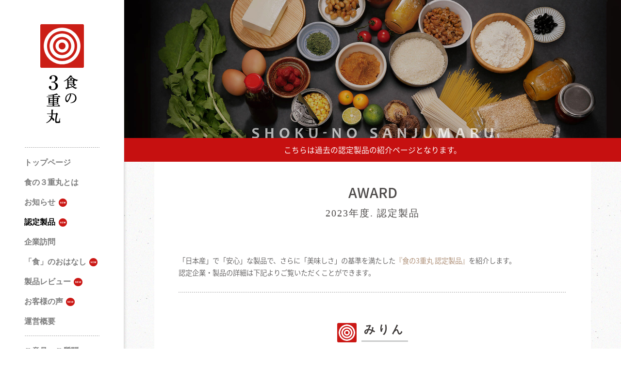

--- FILE ---
content_type: text/html; charset=UTF-8
request_url: https://s3jumaru.jp/award/index.php?a=detail&s=3534
body_size: 15241
content:
<!DOCTYPE html>
<html lang="ja">
<head prefix="og: http://ogp.me/ns#">
<meta charset="UTF-8">
<meta name="viewport" content="width=device-width,user-scalable=no,initial-scale=1,maximum-scale=1">
<meta property="og:image" content="http://s3jumaru.jp/img/common/ogpImage.jpg">
<meta property="og:site_name" content="「食の3重丸」日本産・安心・美味しさ">
<meta property="og:description" content="「食の３重丸」は日本の家庭における「食の安全・美味しさ」の向上を一つの目的とし、日本産で信頼できる製造者と製品を毎年発掘し、審査・表彰する第三者機関です。">
<meta name="apple-mobile-web-app-title" content="食の3重丸">
<title>古式三河仕込　愛櫻　純米本みりん（1年熟成） 認定製品 | 食の3重丸</title>
<link rel="icon" href="/favicon.ico" type="image/x-icon">
<link rel="shortcut icon" href="/favicon.ico" type="image/x-icon">
<link rel="apple-touch-icon" href="https://s3jumaru.jp/apple-touch-icon.png">


<link href="/css/common.css" rel="stylesheet" type="text/css" media="all">
<link href="/css/award.css?202601" rel="stylesheet" type="text/css" media="all">
<link href="/css/contact.css" rel="stylesheet" type="text/css" media="all">
<link href="/css/review.css" rel="stylesheet" type="text/css" media="all">
<script src="/script/jquery.js" type="text/javascript"></script>
<script src="/script/jquery.scroll.js" type="text/javascript"></script>
<script src="/script/jquery.droppy.js" type="text/javascript"></script>
<script src="/script/jquery.catalogLinkPopup.js" type="text/javascript"></script>
<script src="/script/load.js" type="text/javascript"></script>
<script src="/script/analytics.js" type="text/javascript"></script>
<!-- Google tag (gtag.js) -->
<script async src="https://www.googletagmanager.com/gtag/js?id=G-N5N5S09PM1"></script>
<script>
  window.dataLayer = window.dataLayer || [];
  function gtag(){dataLayer.push(arguments);}
  gtag('js', new Date());

  gtag('config', 'G-N5N5S09PM1');
</script>

<script language="javascript" type="text/javascript" src="../script/jquery.lity.js"></script>
<link rel="stylesheet" href="../css/jquery.lity.css">


<link href="../css/preview.css" rel="stylesheet" type="text/css" media="all">

</head>

<body id="awardItemDetail" >

<!-- headerStart -->
<div id="headerWrapper">
  <div id="header">
    <div id="logo"><a href="/index.php"><img src="/img/common/logo-mobile.svg" alt="「食の3重丸」日本産・安心・美味しさ"></a></div>
    <div id="toggle" class="toggleClose">
      <span class="bar" id="bar01"></span>
      <span class="bar" id="bar02"></span>
      <span class="bar" id="bar03"></span>
    </div>
  </div><!-- /headerEnd -->
</div><!-- /headerWrapperEnd -->


<div id="mainWrapper">


  <!-- mainMenuStart -->

  <div id="mainMenuWrapper">
    <div class="indexLink"><a href="/index.php"><img src="/img/common/logo-pc.svg" alt="「食の3重丸」日本産・安心・美味しさ"></a></div>
    <p class="peculiarity">日本産　安心　美味しさ</p>
    <div id="mainMenuInner">
      <ul id="mainMenu">
        <li class="menu_top"><a href="/index.php">トップページ</a></li>
        <li class="menu_aboutus"><a href="/aboutus/">食の３重丸とは</a></li>
        <li class="menu_eventpr"><a href="/event_pr_report/">お知らせ</a></li>
        <li class="menu_award now"><a href="/award/">認定製品</a></li>
        <li class="menu_report"><a href="/report/">企業訪問</a></li>
        <li class="menu_foodtalk"><a href="/foodtalk/">「食」のおはなし</a></li>
        <li class="menu_review "><a href="/award/index.php?a=reviewList">製品レビュー</a></li>
        <li class="menu_voice"><a href="/voice/">お客様の声</a></li>
        <li class="menu_admin"><a href="/admin/">運営概要</a></li>
        <li class="separate menu_contact"><a href="/contact.php">ご意見・ご質問</a></li>
      </ul>

      <script src="/mainMenuLatterHalf.js" type="text/javascript"></script>
    </div><!-- /mainMenuInner-->
  </div>
  <!-- /mainMenuWrapper -->


  <div id="contentsWrapper" class="oldAward">

    <div id="mainImage"><img src="../img/award/mainImage.jpg" alt="受賞製品"></div>

    <div id="contents">
      <div class="contentsInner">
        <h1><strong>AWARD</strong><span class="hCaption">2023年度. 認定製品</span></h1>


        <div class="section awardIntroText">
          <p>「日本産」で「安心」な製品で、さらに「美味しさ」の基準を満たした<span class="fontGold">『食の3重丸 認定製品』</span>を紹介します。<br>認定企業・製品の詳細は下記よりご覧いただくことができます。</p>
        </div>

        <h2><span><strong>みりん</strong></span></h2>

        <div class="awardItemDetailWrapper">

          <div class="awardItemMainPhotoWrapper">
            <div class="awardItemMainPhoto">
              <div class="awardItemMainPhotoInner autoHeight">
                <img src="simg.php?path=fa2916df8d80ff24c7d54c3d4d9c3cd7.jpg&amp;width=800&amp;height=800">
              </div>
            </div>
          </div>

          <div class="awardItemDetailInner">
            <dl class="awardItemName">
              <dt><a href="https://www.mirinya.com/" target="_blank">杉浦味淋 株式会社</a></dt>
              <dd>古式三河仕込　愛櫻　純米本みりん（1年熟成）</dd>
            </dl>

            <p class="awardItemCaption">地元愛知三河産のもち米、米こうじ、焼酎のみで造り上げた一品。昔ながらの手作業で米こうじから自家製で造る本格みりん。もろみ、貯蔵において長期熟成タイプで色の濃さ、甘み旨味の深さが特徴。普段使いの煮物、炒め物に最適。<br />
また、デザートスイーツなどの甘味ソースとしても使用できます。</p>

            <p class="awardItemSpec">
              原材料 : もち米・うるち米・本格焼酎<br>              賞味期限 : 1年半<br>              内容量 : 500 ミリリットル[ml]<br>価格 : 939円 （税込）  /  オープン価格　参考価格<br>
              URL : <a href="https://www.mirinya.com/" target="_blank">オフィシャルサイト</a><br>            </p>
            <p class="awardItemSpec">
              アレルギー表示 （9大アレルゲン）:なし
            </p>
            <div class="moreInformation">
<a class="shoppingsiteLink" href="https://www.mirinya.com/" target="_blank">+ 通販サイトへ</a>
              <a href="#customerVoice">+ レビューを見る</a>
            </div>
          </div><!-- /awardItemDetailInner -->

        </div><!--/awardItemWrapper-->

        <div class="awardItemDetailDescription section">






















        </div><!--/awardItemDetailDescription-->

        <div class="awardItemDetailOther section">
          <div class="tableWrapper">
            <table class="default">
              <tr>
                <th>製造元</th>
                <td>杉浦味淋株式会社</td>
              </tr>
              <tr>
                <th>住所</th>
                <td>愛知県碧南市弥生町4丁目9番地</td>
              </tr>
              <tr>
                <th>食品添加物</th>
                <td>（１）使用していない</td>
              </tr>
            </table>
          </div>
          <div class="tableWrapper">
            <table class="default">
              <tr>
                <th>内容量違いの製品</th>
                <td>

1.8
リットル[l]
　:　
                2,900 円 （税込）　
      
          オープン価格　参考価格
<br>
                </td>
              </tr>
            </table>
          </div>
<div class="tableWrapper">
  <table class="default">
    <tr>
      <th>販売店情報</th>
      <td>
        <div class="itemShopList">
https://www.mirinya.com/shoplist/
        </div>
        <p class="small fontRed">※実際の販売状況については直接販売店にご確認ください。</p>
      </td>
    </tr>
  </table>
</div>
        </div><!--/awardItemDetailOther">-->


        <div id="customerVoice" class="section">
          <div class="customerVoiceTitle">～ お客様の声 ～</div>
          <div class="customerVoiceInner">

            <dl>
              <dt>
                <ul>
                  <li class="customerSex">女性</li>
                  <li class="customerAge">60代</li>
                  <li class="customerRate">評価 :
<span class="customerRateStar"><span class="customerRateOn">★★★★</span>★</span>
                  </li>
                  <li class="customerDate">2021.02</li>
                </ul>
              </dt>
              <dd>味醂が黒いので醤油と使うとき少し加減がわからない気がしましたが、使ってみると味がまろやかで煮物が少し贅沢になりました。甘すぎず使いやすいです。</dd>
            </dl>


          </div>

        </div><!--/customerVoice-->

<div class="moreInformation">
<a href="../../member/?a=login&amp;review=1&amp;s=3534" data-lity="data-lity">+ レビューを書き込む</a><br><span class="small fontGray">※レビューの書き込みは会員様のみとなります。</span>
</div>
        <div class="awardItemDetailPageLink">
　　　|　<a href="index.php?a=list&amp;h=522#h_522">戻る</a>　|　　　<a href="index.php?a=move&amp;s=3534&amp;mk=2">次へ &gt;</a></div>

        
        

        <ul class="awardCategoryListText">
          <li><a href="index.php?a=list&amp;c=501">もち</a></li>
          <li><a href="index.php?a=list&amp;c=502">包装米飯</a></li>
          <li><a href="index.php?a=list&amp;c=503">豆腐類</a></li>
          <li><a href="index.php?a=list&amp;c=504">納豆</a></li>
          <li><a href="index.php?a=list&amp;c=505">麺類</a></li>
          <li><a href="index.php?a=list&amp;c=506">煮豆類</a></li>
          <li class="now"><a href="index.php?a=list&amp;c=507">調味料</a></li>
          <li><a href="index.php?a=list&amp;c=508">穀粉</a></li>
          <li><a href="index.php?a=list&amp;c=509">ジャム<br>・はちみつ</a></li>
          <li><a href="index.php?a=list&amp;c=510">飲料</a></li>
          <li><a href="index.php?a=list&amp;c=511">食用油</a></li>
          <li><a href="index.php?a=list&amp;c=512">こんにゃく</a></li>
          <li><a href="index.php?a=list&amp;c=513">農産物漬物</a></li>
          <li><a href="index.php?a=list&amp;c=514">和菓子</a></li>
          <li><a href="index.php?a=list&amp;c=515">乾物</a></li>
          <li><a href="index.php?a=list&amp;c=516">農産物加工品</a></li>
          <li><a href="index.php?a=list&amp;c=517">ベビーフード</a></li>
        </ul>
        

        <div id="catalogLink">
          <ul class="digitalCatalogSelectYear">
            <li><a class="catalogLinkPopup"><img class="catalogLinkIcon" src="../img/award/iconCatalog01.png" alt="icon"> 認定製品 デジタルカタログ</a>
              <ul>
                <li><a href="https://my.ebook5.net/s_3jumaru/2026/" target="_blank">2026年度 認定製品</a></li>
                <li><a href="https://my.ebook5.net/s_3jumaru/2025/" target="_blank">2025年度 認定製品</a></li>
                <li><a href="https://my.ebook5.net/s_3jumaru/2024/" target="_blank">2024年度 認定製品</a></li>
                <li><a href="https://my.ebook5.net/s_3jumaru/2023/" target="_blank">2023年度 認定製品</a></li>
              </ul>
            </li>
          </ul>

          <div class="catalogDelivery">
            <a href="https://s3jumaru.jp/event_pr_report/?pkey=601"><img class="catalogLinkIcon" src="../img/award/iconCatalog02.png" alt="icon"> カタログ(冊子)請求</a>
          </div>

          <ul class="selectYear">
            <li><a class="catalogLinkPopup"><img class="catalogLinkIcon" src="../img/award/iconCatalog03.png" alt="icon"> 過去の認定・受賞製品</a>
              <ul>
                <li><a href="https://s3jumaru.jp/file/award2025.pdf" target="_blank">2025年度 認定製品</a></li>
                <li><a href="https://s3jumaru.jp/file/award2024.pdf" target="_blank">2024年度 認定製品</a></li>
                <li><a href="https://s3jumaru.jp/file/award2023.pdf" target="_blank">2023年度 認定製品</a></li>
                <li><a href="https://s3jumaru.jp/file/award2022.pdf" target="_blank">2022年度 認定製品</a></li>
                <li><a href="https://s3jumaru.jp/file/award2021.pdf" target="_blank">2021年度 認定製品</a></li>
                <li><a href="https://s3jumaru.jp/file/award2020.pdf" target="_blank">2020年度 認定製品</a></li>
                <li><a href="https://s3jumaru.jp/file/award2019.pdf" target="_blank">2019年度 認定製品</a></li>
                <li><a href="https://s3jumaru.jp/file/award2018.pdf" target="_blank">2018年度 認定製品</a></li>
                <li><a href="https://s3jumaru.jp/file/award2017.pdf" target="_blank">2017年度 受賞製品</a></li>
                <li><a href="https://s3jumaru.jp/file/award06.pdf" target="_blank">第6期 受賞製品</a></li>
                <li><a href="https://s3jumaru.jp/file/award05.pdf" target="_blank">第5期 受賞製品</a></li>
                <li><a href="https://s3jumaru.jp/file/award04.pdf" target="_blank">第4期 受賞製品</a></li>
                <li><a href="https://s3jumaru.jp/file/award03.pdf" target="_blank">第3期 受賞製品</a></li>
                <li><a href="https://s3jumaru.jp/file/award02.pdf" target="_blank">第2期 授賞製品</a></li>
                <li><a href="https://s3jumaru.jp/file/award01.pdf" target="_blank">第1期 推奨製品</a></li>
              </ul>
            </li>
          </ul>
        </div>
    
        <br><br><br>
        
        
      </div><!-- /contentsInner -->
    </div><!-- /contents -->
  </div><!-- /contentsWrapper -->

<script type="text/javascript">
var rotatedog = 0;
$(document).ready(function(){
  $(document).off('click.dlty').on('click.dlty', '.rotatelity', function(){
    rotatedog = 0;
    var rotateName = "rotate0";
    var rotates = ['rotate0', 'rotate90', 'rotate180', 'rotate270'];

    for (r in rotates) {
      if ($(this).find('img').hasClass(rotates[r])) {
        rotateName = rotates[r];
      }
    }
    rotateLityTimer(rotateName);
  })
});

function rotateLityTimer(rotateName)
{
  if (rotatedog > 1000) {
    return;
  }
  if ($(".lity-content").length > 0) {
    $(".lity-content").addClass(rotateName);
  } else {
    rotatedog = rotatedog + 1;
    setTimeout(function(){rotateLityTimer(rotateName);}, 200);
  }
}

</script>




</div>
<!-- /mainWrapper -->

<!-- footerStart -->
<div id="footer">
  <div id="toTop"><a href="#">ページトップ</a></div>
  <script src="/footer.js" type="text/javascript"></script>
</div>
<!-- /footerEnd -->
<div id="copyright">&copy; 食の３重丸 All rights reserved.</div>

<script type="text/javascript">
// <![CDATA[
$(document).ready(function(){



});
// ]]>
</script>




    </body>
</html>


--- FILE ---
content_type: text/css
request_url: https://s3jumaru.jp/css/common.css
body_size: 39819
content:
@charset "utf-8";

@import url("reset.css");
@import url("../font/notosansjapanese.css");

body{
  font-family: 'Noto Sans Japanese', sans-serif;
  font-weight: 300;
  font-size: 1em;
  background: url(../img/common/bodyBg.jpg) repeat #FFF;
}
@media only screen and (max-width: 1172px) { /** forTabAndMobile **/
  body {
    font-size: 1em;
    padding-top: 74px;
  }
}
@media only screen and (max-width: 640px) { /** forMobile **/
  body {
    padding-top: 46px;
  }
}


img {
	border:none;
}

table {
	border-collapse:collapse;
}

iframe {
	display:block;
}

a {
  color:#000000;
  transition: 0.3s;
  outline: none;
}

a:hover {
	text-decoration:none;
  transition: 0.3s;
}

a:focus, *:focus {
  outline:none;
}


/*================================================
  #headerWrapper
================================================*/


#headerWrapper {
  display:none;
}
@media only screen and (max-width: 1172px) { /** forTabAndMobile **/
  #headerWrapper {
    margin:0;
    display:block;
  }
}

#header {
}
@media only screen and (max-width: 1172px) { /** forTabAndMobile **/
  #header {
    width:100%;
    margin:auto;
    padding:20px 5% 28px 5%;
    position:fixed;
    z-index:999;
    top: 0;
    left: 0;
    background:url(../img/common/mainMenuShadow.png) repeat-x bottom;
    overflow:hidden;
    box-sizing: border-box;
    line-height: 1em;
    display: block;
  }
}
@media only screen and (max-width: 640px) { /** forMobile **/
  #header {
    padding:16px 5% 24px 5%;
  }
}

#header #logo {
}
@media only screen and (max-width: 1172px) { /** forTabAndMobile **/
  #header #logo {
    text-align:center;
    float:none;
    margin:0 auto !important;
  }
}
@media only screen and (max-width: 640px) { /** forMobile **/
  #header #logo {
  }
}

#header #logo img {
}
@media only screen and (max-width: 1172px) { /** forTabAndMobile **/
  #logo img {
    height:55px !important;
    width: auto !important;
    transition: 0.3s;
  }
}
@media only screen and (max-width: 640px) { /** forMobile **/
  #logo img {
    height:35px !important;
  }
}

#header #logo img:hover {
	opacity:0.7;
	filter:alpha(opacity=70);
  transition: 0.3s;
}

#toggle {
	width: 25px;
	height: 20px;
	margin:-39px 0 0 0;
	position: relative;
	cursor: pointer;
  float: left;
}
@media only screen and (max-width: 640px) { /** forMobile **/
  #toggle {
    margin:-29px 0 0 0;
  }
}

#toggle .bar {
	display: inline-block;
	width: 100%;
	height: 4px;
	background-color: #b4b4b5;
	position: absolute;
	left: 0;
	transition: .15s ease-in-out;
  border-radius: 1px;
}
#bar01 {
	top: 0;
}
#bar02 {
	top: 8px;
}
#bar03 {
	top: 16px;
}
.active #bar01 {
	top: 9px;
	transform: rotate(45deg);
}
.active #bar02 {
	width: 0;
}
.active #bar03 {
	top: 9px;
	transform: rotate(-45deg);
}

/*================================================
  #mainWrapper
================================================*/

#mainWrapper {
  width:100%;
  margin:0 auto;
  padding: 0;
  overflow:hidden;
  font-size:0.9em;
  background:url(../img/common/naviBg.png) repeat-y left;
  color: #595757;
  display: table;
	border-collapse:collapse;
  border: 0;
  box-sizing: border-box;
}
@media only screen and (max-width: 1172px) { /** forTabAndMobile **/
  #mainWrapper {
    display: block;
    width:auto;
    padding:0;
    margin:20px auto 0 auto;
  }
}


/*================================================
  #mainMenu
================================================*/

.mainMenuActive {
  -webkit-filter: brightness(20%) !important;
  filter: brightness(20%) !important;
  transition: 0.3s;
}

#mainMenuWrapper {
  display: table-cell;
  vertical-align: top;
  background:#FFF;
  padding:0 35px;
  width: 185px;
  margin: 0;
  border: 0;
  overflow:hidden;
  box-sizing: border-box;
  border-right: 1px solid #E1E1E1;
  scrollbar-width: none;
  -ms-overflow-style: none;
}
@media only screen and (max-width: 1172px) { /** forTabAndMobile **/
  #mainMenuWrapper {
    border:none;
    position:fixed;
    z-index: 99;
    display:none;
    background:#FFF;
    height:auto;
    overflow: auto;
    height: 100%;
    padding:0 25px;
    width: 230px;
  }
}
@media only screen and (max-width: 640px) { /** forMobile **/
  #mainMenuWrapper {

  }
}



#mainMenuWrapper::-webkit-scrollbar {
  display:none;
}

#mainMenuInner {
  width: 185px;
  padding-top: 25px;
  background:#FFF;
  padding-bottom: 70px;
}
@media only screen and (max-width: 1172px) { /** forTabAndMobile **/
  #mainMenuInner {
  }
}

#mainMenuInner.fixed {
  position: fixed;
  top: 0;
  width: 185px;
  padding-bottom: 40px;
}
@media only screen and (max-width: 1172px) { /** forTabAndMobile **/
  #mainMenuInner.fixed {
    position: static;
    top: 0;
  }
}

#mainMenuWrapper .indexLink {
  text-align:center;
  width: 185px;
  /**margin: 50px auto 43px auto;  3特徴撤去前**/
  margin: 50px auto 5px auto;
}
@media only screen and (max-width: 1172px) { /** forTabAndMobile **/
  #mainMenuWrapper .indexLink {
    display:none;
  }
}

#mainMenuWrapper .indexLink img {
  width: 90px;
  height: 204px;
  display: block;
  margin: auto;
  transition: 0.3s;
}

#mainMenuWrapper .indexLink a:hover img {
	opacity:0.7;
	filter:alpha(opacity=70);
  transition: 0.3s;
}

#mainMenuWrapper .peculiarity {
  color: #7d7d7d;
  background: url(../img/common/dotted.png) repeat-x bottom;
  margin: 0 15px 0 15px;
  text-align: center;
  font-size: 1.1em;
  font-weight: 300;
  white-space: nowrap;
  padding:0 0 12px 0;
  line-height: 1em;
  display: none;
}
@media only screen and (max-width: 1172px) { /** forTabAndMobile **/
  #mainMenuWrapper .peculiarity {
  }
}

#mainMenu {
  margin:0 auto;
  padding:20px 15px 0 15px;
  list-style:none;
}
@media only screen and (max-width: 1172px) { /** forTabAndMobile **/
  #mainMenu {
    padding-top: 0
  }
}

#mainMenu li {
  margin: 0;
  padding: 0 0 18px 0;
}
@media only screen and (max-width: 1172px) { /** forTabAndMobile **/
  #mainMenu li {
  }
}

#mainMenu li:first-child {
  background: url(../img/common/dotted.png) repeat-x top !important;
  padding-top: 20px;
}
@media only screen and (max-width: 1172px) { /** forTabAndMobile **/
  #mainMenu li:first-child {
    padding-top: 10px;
    background: none !important;
  }
}

#mainMenu li a {
  color: #7d7d7d;
  text-align: left;
  text-decoration: none;
  box-sizing: border-box;
  font-size:1.1em;
  background:#FFF;
  font-weight: bold;
  font-family: "Times New Roman", "ヒラギノ明朝 ProN W3", "Hiragino Mincho ProN", "YuMincho", "游明朝", "ＭＳ Ｐ明朝", "MS PMincho", "MS 明朝", serif;
  transition: color 0.5s;
  display: inline-block !important;
}
@media only screen and (max-width: 1172px) { /** forTabAndMobile **/
  #mainMenu li a {
    font-size: 1em;
  }
}
@media only screen and (max-width: 640px) { /** forMobile **/
  #mainMenu li a {
  }
}


#mainMenu li.separate {
  background: url(../img/common/dotted.png) repeat-x top;
  padding-top: 20px;
}
@media only screen and (max-width: 1172px) { /** forTabAndMobile **/
  #mainMenu li.separate {
  }
}

#mainMenu li:nth-child(odd) a {
}
@media only screen and (max-width: 1172px) { /** forTabAndMobile **/
  #mainMenu li:nth-child(odd) a {
  }
}

#mainMenu li a:hover, #mainMenu li.now a {
  text-decoration:none;
  color: #000;
  transition: color 0.5s;
}
@media only screen and (max-width: 1172px) { /** forTabAndMobile **/
  #mainMenu li a:hover{
    font-weight: bold;
  }
}

/** 認定製品メニューに強制的にNEW表示 **/
#mainMenu li.menu_award a {
  background: url("../img/common/icon-new01.png") no-repeat 99% center !important;
  background-size: 1.1em !important;
  padding-right: 1.6em !important;
}

#mainMenu li.new a {
  background: url("../img/common/icon-new01.png") no-repeat 99% center;
  background-size: 1.1em;
  padding-right: 1.6em !important;
}
@media only screen and (max-width: 1172px) { /** forTabAndMobile **/
  #mainMenu li.new a {
  }
}
@media only screen and (max-width: 640px) { /** forMobile **/
  #mainMenu li.new a {
  }
}

#mainMenuWrapper .snsLink {
  text-align: left;
  margin: 10px auto 35px 10px;
  line-height: 1em;
  font-size: 0;
  overflow: hidden;
}
@media only screen and (max-width: 1172px) { /** forTabAndMobile **/
  #mainMenuWrapper .snsLink {
  }
}

#mainMenuWrapper .snsLink a {
  width: 32px;
  height: 32px;
  margin: 0 5px;
  display: block;
  float: left;
  background-size: 32px 32px;
  background-repeat: no-repeat;
  background-position: center;
}

#mainMenuWrapper .snsLink img {
  width: 32px;
  height: 32px;
  transition: 0.3s;
}

.snsLink a:hover img {
	opacity:0.7;
	filter:alpha(opacity=70);
  transition: 0.3s;
}

#mainMenuWrapper .bannerList {
  list-style: none;
  margin: 0 auto;
  padding: 0;
  line-height: 1em;
}
@media only screen and (max-width: 1172px) { /** forTabAndMobile **/
  #mainMenuWrapper .bannerList {
  }
}
@media only screen and (max-width: 640px) { /** forMobile **/
  #mainMenuWrapper .bannerList {
  }
}

#mainMenuWrapper .bannerList li {
  margin: 0 auto 15px auto;
  padding: 0;
}
@media only screen and (max-width: 1172px) { /** forTabAndMobile **/
  #mainMenuWrapper .bannerList li {
  }
}

#mainMenuWrapper .bannerList li.foodTalkLink {
    display: none;
}
@media only screen and (max-width: 1172px) { /** forTabAndMobile **/
  #mainMenuWrapper .bannerList li.foodTalkLink {
    display: none;
  }
}



#mainMenuWrapper .bannerList li img {
  width: 100%;
  transition: 0.3s;
}
@media only screen and (max-width: 1172px) { /** forTabAndMobile **/
  #mainMenuWrapper .bannerList li img {
  }
}
@media only screen and (max-width: 640px) { /** forMobile **/
  #mainMenuWrapper .bannerList li img {
  }
}

#mainMenuWrapper .bannerList li a img:hover {
	opacity:0.7;
	filter:alpha(opacity=70);
  transition: 0.3s;
}

.bannerList li.memberLink {
  line-height: 1em !important;
  background: #a6846b;
}

.bannerList li.memberLink img {
  margin: 0 !important;
  padding: 0 !important;
  border: none !important;
}

.bannerList li.memberLink a {
  display: inline-block;
  box-sizing: border-box;
  text-align: center;
  width: 50%;
  background: url("../img/common/onepoint-linkarrow.png") no-repeat 95% center #7e5a42;
  background-size: 5px;
  color: #FFF;
  font-size: 0.9em;
  text-decoration: none;
  border: 1px solid #a6846b;
  line-height: 1em;
  padding: 0.7em 0;
  font-weight: 100;
}



#mainMenuWrapper .SDBSloginLink {
  
}

#mainMenuWrapper .SDBSloginLink a {
  display: block;
  margin: 2em auto 3em auto;
  color: #7d7d7d;
  text-align: center;
  text-decoration: none;
  box-sizing: border-box;
  font-size:1.1em;
  line-height: 1.3em;
  background:#FFF;
  font-weight: normal;
  font-family: "Times New Roman", "ヒラギノ明朝 ProN W3", "Hiragino Mincho ProN", "YuMincho", "游明朝", "ＭＳ Ｐ明朝", "MS PMincho", "MS 明朝", serif;
  letter-spacing: 0.1em;
  transition: color 0.5s;
}
@media only screen and (max-width: 1172px) { /** forTabAndMobile **/
  #mainMenuWrapper .SDBSloginLink a {
    letter-spacing: 0em;
    margin: auto !important;
    border: none;
    display: block;
    text-align: center;
    padding: 15px 0;
    border-top: 1px solid #DBDCDC;
    background: #FFF;
    line-height: 1em;
    font-size: 1.2em;
  }
}
@media only screen and (max-width: 640px) { /** forMobile **/
  #mainMenuWrapper .SDBSloginLink a {
    font-size: 1em;
    padding: 15px 0;
  }
}

#mainMenuWrapper .SDBSloginLink a:hover {
  color: #000;
  transition: color 0.5s;
}


/*================================================
  #contentsWrapper
================================================*/


#contentsWrapper {
  overflow:hidden;
  display: table-cell;
  margin: 0;
  padding: 0;
  width: 100%;
  vertical-align: top;
  border: 0;
}
@media only screen and (max-width: 1172px) { /** forTabAndMobile **/
  #contentsWrapper {
    display: block;
    width:auto;
    float:none;
    margin:0 !important;
    line-height:1.8em;
    background: #FFF;
    transition: 0.3s;
  }
}

#contents {
  line-height:1.8em;
  overflow:hidden;
  margin: 0;
  width: 100%;
}
@media only screen and (max-width: 1172px) { /** forTabAndMobile **/
  #contents {
    margin: 0 auto;
  }
}

.contentsInner {
  width:800px;
  padding: 53px 50px 1px 50px;
  background: #FFF;
  margin: auto;
}
@media only screen and (max-width: 1172px) { /** forTabAndMobile **/
  .contentsInner {
    width:100%;
    padding: 53px 0 0 0;
  }
}
@media only screen and (max-width: 640px) { /** forMobile **/
  .contentsInner {
    padding: 33px 0 0 0;
  }
}



/*================================================
  mainImage
================================================*/

#mainImage {
  margin: 0 auto;
}
@media only screen and (max-width: 1172px) { /** forTabAndMobile **/
  #mainImage {
    margin: 0 auto;
  }
}

#mainImage img {
  width: 100%;
  display: block;
}
@media only screen and (max-width: 1172px) { /** forTabAndMobile **/
  #mainImage {
  }
}



/*================================================
  h1,h2,h3...
================================================*/


h1 {
  text-align :center;
  color: #4e4b4a;
  margin: -4px auto 45px auto;
  padding: 0 0 41px 0;
  background: url(../img/common/dotted.png) repeat-x bottom;
  line-height: 1em;
  font-weight: 400;
}
@media only screen and (max-width: 1172px) { /** forTabAndMobile **/
  h1 {
    font-size: 2em;
    width: 86%;

  }
}
@media only screen and (max-width: 640px) { /** forMobile **/
  h1 {
    font-size: 1.8em;
    padding: 0 0 33px 0;
  }
}

h1 strong {
  font-weight: 500;
}


h2 {
  font-size:2em !important;
  margin:0 0 38px 0;
  padding:0;
  font-weight: 300;
  text-align: center;
  line-height: 1em;
  color: #3E3A39;
}

h2 strong {
  border-bottom: 3px solid #cacbcb;
  padding:0 0.2em 5px 0.2em;
  font-family: "Times New Roman", "ヒラギノ明朝 ProN W3", "Hiragino Mincho ProN", "YuMincho", "游明朝", "ＭＳ Ｐ明朝", "MS PMincho", "MS 明朝", serif;
  font-weight: 400;
}
@media only screen and (max-width: 640px) { /** forMobile **/
  h2 strong {
    font-size: 0.8em !important;
  }
}

h3 {
  font-weight: 500;
  margin: 1em 0;
  padding: 0;
}

.hCaption {
  display: block;
  font-size: 0.6em;
  margin-top: 30px;
  letter-spacing: 0.1em;
}
@media only screen and (max-width: 1172px) { /** forTabAndMobile **/
  .hCaption {
    font-size: 0.7em;
  }
}
@media only screen and (max-width: 640px) { /** forMobile **/
  .hCaption {
    letter-spacing: 0em;
    font-size: 0.5em;
  }
}

h1 .hCaption {
  margin:15px 0 0 0;
  font-size: 0.7em;
  font-family: "Times New Roman", "ヒラギノ明朝 ProN W3", "Hiragino Mincho ProN", "YuMincho", "游明朝", "ＭＳ Ｐ明朝", "MS PMincho", "MS 明朝", serif;
}

h2 .hCaption {
  margin-top: 30px;
  font-size: 0.5em;
  font-weight: 300;
}

ul.default {
  margin:0.8em 0 0.8em 2em;
  padding:0;
}

td ul.default {
	margin:0 0 0 15px;
}

ul.default > li {
  margin:0.3em 0;
  padding:0;
  line-height: 1.4em;
}

ul.default > li:first-child {
  margin-top:0;
}

ol.default {
  margin:0.8em 0 0.8em 0em;
  padding:0 0 0 2.3em;
}

ol.default > li {
  margin:0.3em 0;
  padding:0;
}

ol.default >s li:first-child {
  margin-top:0;
}


/*================================================
  table
================================================*/

table.default {
  border-collapse:collapse;
	margin:0;
  border-spacing:0;
  border: 2px solid #CCCCCC;
}
@media only screen and (max-width: 640px) { /** forMobile **/
  table.default {
  }
}

table.default .forMobile {
  display: none;
}
@media only screen and (max-width: 640px) { /** forMobile **/
  table.default .forMobile {
    display: table-cell;
  }
}

table.default th {
  vertical-align: middle;
  text-align:left;
  padding:8px 15px;
  border:1px solid #CCCCCC;
  font-weight:normal;
  background-color:#F0F0F0;
  white-space:nowrap;
  width:150px;
}
@media only screen and (max-width: 640px) { /** forMobile **/
  table.default th {
  padding:5px;
  width:auto;
  white-space:nowrap;
  }
}

table.default thead th {
  text-align:center;
  background-color:#E9E1D7;
  border:1px solid #D4CDC4;
  vertical-align:middle;
}

table.default tfoot th {
  text-align:center;
  background-color:#E9E1D7;
  border:1px solid #D4CDC4;
}

table.default tfoot td {
  background-color:#F2E8DB;
  border:1px solid #CCCCCC;
}

table.default td {
  vertical-align:middle;
  text-align:left;
  margin:0;
  padding:8px 15px;
  border:1px solid #CCCCCC;
  background-color:#FFFFFF;
}
@media only screen and (max-width: 640px) { /** forMobile **/
  table.default td {
    padding:5px;
    margin:0;
  }
}

table th.subTH {
  background-color:#E8E8E8;
}

table th.center, table td.center {
  text-align:center;
}

table th.num, table td.num {
  text-align:right;
}

.tableWrapper {
  margin-bottom:15px;
  padding:0;
}
@media only screen and (max-width: 640px) { /** forMobile **/
  .tableWrapper {
    overflow:auto;
    width:100%;
    font-size:0.9em;
    -webkit-overflow-scrolling:touch;
  }
}

.overTableBg {
  padding-bottom:28px;
  background:url(../img/common/touch-slide.png) no-repeat center bottom;
  background-size:80px 25px;
}


/*================================================
 class
================================================*/

img.block {
	display:block;
}

.fontBlue {
	color:#0096ff;
}

.fontRed {
	color:#C00;
}

.fontGreen {
	color:#199700;
}

.fontPink {
	color:#FF6060;
}

.fontGray {
	color:#999;
}

.fontOrange {
  color:#FF9E00;
}

.fontGold {
  color: #a7856a;
}

.small {
	font-size:0.8em;
}

.big {
	font-size:1.2em;
}

.nowrap {
  white-space: nowrap;
}

.pcBlock {
  display: block;
}
@media only screen and (max-width: 1172px) { /** forTabAndMobile **/
  .pcBlock {
    display: inline;
  }
}

.mobileBlock {
}
@media only screen and (max-width: 640px) { /** forMobile **/
  .mobileBlock {
    display:block;
   }
}

.underTabBlock {
}
@media only screen and (max-width: 1172px) { /** forTabAndMobile **/
  .underTabBlock {
    display:block;
   }
}

.mobileInline {
}
@media only screen and (max-width: 640px) { /** forMobile **/
  .mobileInline {
    display:inline;
   }
}

.underTabInline {
}
@media only screen and (max-width: 1172px) { /** forTabAndMobile **/
  .underTabInline {
    display:inline;
   }
}

.mobileNone {
}
@media only screen and (max-width: 640px) { /** forMobile **/
  .mobileNone {
    display:none;
   }
}

.forUnderTab {
  display:none;
}
@media only screen and (max-width: 1172px) { /** forTabAndMobile **/
  .forUnderTab {
    display:block;
   }
}

.forPcOnly {
}
@media only screen and (max-width: 1172px) { /** forTabAndMobile **/
  .forPcOnly {
    display:none;
   }
}

.forPcTab {
}
@media only screen and (max-width: 640px) { /** forMobile **/
  .forPcTab {
    display:none;
   }
}

.forMobileOnly {
    display:none;
}
@media only screen and (max-width: 640px) { /** forMobile **/
  .forMobileOnly {
    display:block;
   }
}

.imgFull {
  text-align:center;
}

.imgFull img {
  width:100%;
}


img.photo {
	padding:4px;
	border:1px solid #CCC;
  display:block;
  margin:10px auto 0 auto;
  background:#FFF;
  max-width:270px;
}
@media only screen and (max-width: 1172px) { /** forTabAndMobile **/
  img.photo {
    width:90% !important;
    max-width:270px;
  }
}

.photoAreaLeft img.photo:first-child, .photoAreaRight img.photo:first-child {
  margin-top:0;
}

.photoAreaLeft {
	float:left;
	margin:0 20px 20px 0;
}
@media only screen and (max-width: 1172px) { /** forTabAndMobile **/
  .photoAreaLeft {
    float:none;
    margin:0 0 15px 0;
    text-align:center;
  }
}

.photoAreaRight {
	float:right;
	margin:0 0 20px 20px;
}
@media only screen and (max-width: 1172px) { /** forTabAndMobile **/
  .photoAreaRight {
    float:none;
    margin:0 0 15px 0;
    text-align:center;
  }
}

.photoAreaCenter {
	text-align:center;
	margin:0 0 20px 0;
}
@media only screen and (max-width: 1172px) { /** forTabAndMobile **/
  .photoAreaCenter {
    float:none;
    margin:0 0 15px 0;
    text-align:center;
  }
}


.photoAreaLeft img, .photoAreaRight img {
  padding:6px;
  border:1px solid #DDDDDD;
  background:#FFFFFF;
}
@media only screen and (max-width: 1172px) { /** forTabAndMobile **/
  .photoAreaLeft img, .photoAreaRight img {
    max-width:90%;
  }
}

.photoAreaCenter img {
  padding:6px;
  margin:0 5px;
  border:1px solid #DDDDDD;
  background:#FFFFFF;
}
@media only screen and (max-width: 1172px) { /** forTabAndMobile **/
  .photoAreaCenter img {
    margin:5px;
    max-width:90%;
  }
}
.photoAreaLeft p, .photoAreaRight p {
  font-size:0.8em;
  margin:0;
  padding:0;
  text-align:center;
  color:#646464;
}



.section p {
  margin:0.8em 0;
}

.section p:first-child {
  margin:0 0 0.8em 0;
}

.section p:last-child {
  margin:0.8em 0 0 0;
}

p.small, div.small {
	line-height: 1.5em;
}

.section {
  margin:53px auto;
  padding: 0;
  overflow:hidden;
}
@media only screen and (max-width: 1172px) { /** forTabAndMobile **/
  .section {
    width: 86%;
  }
}

.section .section {
  margin:2em 0 !important;
  border:none;
  padding:0 !important;
  width: 100%;
}
@media only screen and (max-width: 1172px) { /** forTabAndMobile **/
  .section .section {
  }
}

.f-left {
  float:left;
}
@media only screen and (max-width: 640px) { /** forMobile **/
  .f-left {
    float:none;
  }
}

.f-right {
  float:right;
}
@media only screen and (max-width: 1172px) { /** forTabAndMobile **/
  .f-right {
    float:none;
  }
}


.left {
  width:48%;
  float:left;
}
@media only screen and (max-width: 1172px) { /** forTabAndMobile **/
  .left {
    width:auto;
    float:none;
  }
}

.right {
  width:48%;
  float:right;
}
@media only screen and (max-width: 1172px) { /** forTabAndMobile **/
  .right {
    width:auto;
    float:none;
  }
}

.textRight {
  text-align:right;
}

.button {
  text-align:center;
  margin:20px 0;
}

.button a, .button input, .button button {
  background: #A6846B;
  color:#FFF;
  margin: auto;
  padding:8px 1em;
  width: 17em;
  text-decoration:none;
  font-size:0.9em;
  white-space:nowrap;
  margin:3px auto;
  display:block;
  transition: 0.3s;
  border: none;
}

.button a {
  white-space:nowrap;
}

.button a:hover, .button input:hover, .button button:hover {
  opacity: 0.6;
  filter: alpha(opacity=40);
}

.button a .icon {
  width:20px;
  vertical-align:middle;
}

.backButton {
  margin-top:35px;
}

.backButton a {
  padding:10px 20px 10px 50px !important;
  margin:5px 10px;
  background:url(../img/common/iconBack.png) 20px center no-repeat #8f8f8f !important;
  background-size:20px !important;
}
@media only screen and (max-width: 1172px) { /** forTabAndMobile **/
  .backList a {
    display:block;
  }
}

.backButton a:hover {
  background-color:#b2b2b2 !important;
}

.hints {
  font-size:0.9em;
  color:#828282;
}

.topicsPass {
  overflow: hidden;
  font-size:0.8em;
  margin:15px 0;
  padding:0;
}
@media only screen and (max-width: 1172px) { /** forTabAndMobile **/
  .topicsPass, .topicsPass a, .topicsPass a:visited {
    margin:15px 0 10px 0;
  }
}

.topicsPass a {
  display:block;
  float:left;
  margin:0;
  padding:0 8px 0 0;
  text-decoration:none;
  color:#838383;
}

.topicsPass a:after  {
  content:" > ";
}

.moreInformation {
  overflow:hidden;
  margin:10px 0;
  text-align: center;
}

.moreInformation a {
  background: #aaabab;
  color:#FFF;
  margin: auto;
  padding:8px 1em;
  width: 17em;
  text-decoration:none;
  font-size:0.9em;
  white-space:nowrap;
  margin:3px auto;
  display:block;
  transition: 0.3s;
}
@media only screen and (max-width: 1172px) { /** forTabAndMobile **/
  .moreInformation a {
  }
}
@media only screen and (max-width: 640px) { /** forMobile **/
  .moreInformation a {
    width: 14em;
  }
}

.moreInformation a:hover {
  background-color:#525252;
  transition: 0.3s;
}

.moreInformationGold {
  overflow:hidden;
  margin:10px 0;
  text-align: center;
}

.moreInformationGold a {
  background: #A6846B;
  color:#FFF;
  margin: auto;
  padding:8px 1em;
  width: 17em;
  text-decoration:none;
  font-size:0.9em;
  white-space:nowrap;
  margin:3px auto;
  display:block;
  transition: 0.3s;
}
@media only screen and (max-width: 1172px) { /** forTabAndMobile **/
  .moreInformationGold a {
  }
}
@media only screen and (max-width: 640px) { /** forMobile **/
  .moreInformationGold a {
    width: 14em;
  }
}

.moreInformationGold a:hover {
  background-color:#7E5A42;
  transition: 0.3s;
}

.moreInformationRed {
  overflow:hidden;
  margin:10px 0;
  text-align: center;
}

.moreInformationRed a {
  background: #ca1d16;
  color:#FFF;
  margin: auto;
  padding:8px 1em;
  width: 17em;
  text-decoration:none;
  font-size:0.9em;
  white-space:nowrap;
  margin:3px auto;
  display:block;
  transition: 0.3s;
}
@media only screen and (max-width: 1172px) { /** forTabAndMobile **/
  .moreInformationRed a {
  }
}
@media only screen and (max-width: 640px) { /** forMobile **/
  .moreInformationRed a {
    width: 14em;
  }
}

.moreInformationRed a:hover {
  background-color:#EE706B;
  transition: 0.3s;
}

.pageLink {
  margin: 40px auto;
  padding: 10px;
  list-style: none;
  background: #F4F4F4;
}
@media only screen and (max-width: 1172px) { /** forTabAndMobile **/
  .pageLink {
    margin: 40px 7%;
    font-size: 0.9em;
  }
}

.pageLink li {
  margin: 0 1em;
  padding: 0 0 0 13px;
  background: url(../img/common/onepoint-pagelink.png) no-repeat;
  background-size: 8px 8px;
  background-position: 0 8px;
  display: inline;
  white-space: nowrap;
}

.pageLink li a {
  color: #5B5B5B;
}



/*================================================
 event_pr_report
================================================*/

.event_pr_report-list-wrap {
  margin-top: 0 !important;
}

.event_pr_report-list {
  overflow: hidden;
  margin: 0 auto 40px auto;
  padding-top: 15px;
}

.event_pr_report-list a {
  text-decoration: none;
  display: block;
  box-sizing: border-box;
  margin: 0 0 15px 15px;
  position: relative;
}
@media only screen and (max-width: 800px) { /** forTabAndMobile **/
  .event_pr_report-list a {
    margin: 0 0 15px 5px;
  }
}

.event_pr_report-list .event_pr_report-listIcon {
  position: absolute;
  left: -15px;
  top: -10px;
}
@media only screen and (max-width: 800px) { /** forTabAndMobile **/
  .event_pr_report-list .event_pr_report-listIcon {
    left: -5px;
  }
}

.event_pr_report-list .newIcon {
  height: 40px;
}
@media only screen and (max-width: 640px) { /** forMobile **/
  .event_pr_report-list .newIcon {
    height: 30px;
  }
}

.event_pr_report-list .wantIcon {
  height: 40px;
}
@media only screen and (max-width: 640px) { /** forMobile **/
  .event_pr_report-list .wantIcon {
    height: 30px;
  }
}

.event_pr_report-list a table {
  margin: 0;
  padding: 0;
  border: 1px solid #DEDEDE;
  width: 100%;
  box-sizing: border-box;
  background: #FFF;
  height: 165px;
}
@media only screen and (max-width: 640px) { /** forMobile **/
  .event_pr_report-list a table {
    height: 90px;
  }
}

.event_pr_report-list a table th {
  margin: 0;
  padding: 0;
  width: 165px;
  background-repeat: no-repeat;
  background-position: center;
  background-size: 100% auto;
  background-color: #F0F0F0;
  border-right: 1px solid #DEDEDE;
}
@media only screen and (max-width: 640px) { /** forMobile **/
  .event_pr_report-list a table th {
    width: 90px;
  }
}

.event_pr_report-list a table td {
  margin: 0;
  padding: 0 1em 0 2em;
}
@media only screen and (max-width: 640px) { /** forMobile **/
  .event_pr_report-list a table td {
    margin: 0;
    padding: 0 0.5em 0 1em;
  }
}

.event_pr_report-list a table td dl {
  margin: 0;
  padding: 0;
}

.event_pr_report-list a table td dt {
  margin: 0;
  padding: 0;
}

.event_pr_report-list a table td dd {
  margin: 0;
  padding: 0;
  display: -webkit-box;
  display: -ms-flexbox;
  display: flex;
  align-items: center;
  -ms-flex-wrap: nowrap;
  flex-wrap: nowrap;
  -webkit-box-pack: justify;
  -ms-flex-pack: justify;
  justify-content: space-between;
}

.event_pr_report-list a table td .event_pr_report-listTitle {
  margin: 0 0 1em 0;
  padding: 0;
  font-size: 1.3em;
  height: 2.8em;
  line-height: 1.5em;
  overflow: hidden;
  color: #333;
  font-weight: bold;
  font-family: "Times New Roman", "ヒラギノ明朝 ProN W3", "Hiragino Mincho ProN", "YuMincho", "游明朝", "ＭＳ Ｐ明朝", "MS PMincho", "MS 明朝", serif;
  display: -webkit-box;
  -webkit-box-orient: vertical;
  -webkit-line-clamp: 2;
  overflow: hidden;
}
@media only screen and (max-width: 640px) { /** forMobile **/
  .event_pr_report-list a table td .event_pr_report-listTitle {
    margin: 0 0 0.8em 0;
    font-size: 1em;
  }
}

.event_pr_report-list a table td .event_pr_report-listDate {
  margin: 0;
  padding: 0;
  line-height: 1em;
  color: #999;
  font-size: 1em;
}
@media only screen and (max-width: 640px) { /** forMobile **/
  .event_pr_report-list a table td .event_pr_report-listDate {
    font-size: 0.9em;
  }
}

.event_pr_report-list a table td .event_pr_report-listCategory {
  text-align: right;
}

.event_pr_report-list a table td .event_pr_report-listCategoryName {
  color: #5C5C5C;
  border: 1px solid #DEDEDE;
  font-size: 0.9em;
  padding: 0.4em 1em;
  white-space: nowrap;
}
@media only screen and (max-width: 640px) { /** forMobile **/
  .event_pr_report-list a table td .event_pr_report-listCategoryName {
    font-size: 0.7em;
  }
}


/*================================================
 awardCategoryList
================================================*/


#awardCategoryList {
  margin: 0;
  padding: 36px 0 9px 0;
  list-style: none;
  overflow: hidden;
}

#awardCategoryList a {
  color: #4B4B4B;
  font-family: "Times New Roman", "ヒラギノ明朝 ProN W3", "Hiragino Mincho ProN", "YuMincho", "游明朝", "ＭＳ Ｐ明朝", "MS PMincho", "MS 明朝", serif;
  font-size: 1.1em;
  font-weight: normal;
  text-decoration: none;
  width: 17.6%;
  margin: 0 3% 32px 0;
  display: block;
  float: left;
}
@media only screen and (max-width: 1172px) { /** forTabAndMobile **/
  #awardCategoryList a {
    font-size: 1em;
    width: 22.7%;
  }
}
@media only screen and (max-width: 640px) { /** forMobile **/
  #awardCategoryList a {
    font-size: 0.9em;
    margin: 0 3% 30px 0;
    width: 31.3%;
    line-height: 1.2em;
  }
}

#awardCategoryList a:nth-child(5n) {
  margin-right: 0;
}
@media only screen and (max-width: 1172px) { /** forTabAndMobile **/
  #awardCategoryList a:nth-child(5n) {
    margin-right: 3%;
  }
}
@media only screen and (max-width: 640px) { /** forMobile **/
  #awardCategoryList a:nth-child(5n) {
    margin-right: 3%;
  }
}

#awardCategoryList a:nth-child(5n+1) {
  clear: left;
}
@media only screen and (max-width: 1172px) { /** forTabAndMobile **/
  #awardCategoryList a:nth-child(5n+1) {
    clear: none;
  }
}
@media only screen and (max-width: 640px) { /** forMobile **/
  #awardCategoryList a:nth-child(5n+1) {
    clear: none;
  }
}

#awardCategoryList a:nth-child(4n) {
}
@media only screen and (max-width: 1172px) { /** forTabAndMobile **/
  #awardCategoryList a:nth-child(4n) {
    margin-right: 0;
  }
}
@media only screen and (max-width: 640px) { /** forMobile **/
  #awardCategoryList a:nth-child(4n) {
    margin-right: 3%;
  }
}

#awardCategoryList a:nth-child(4n+1) {
}
@media only screen and (max-width: 1172px) { /** forTabAndMobile **/
  #awardCategoryList a:nth-child(4n+1) {
    clear: left;
  }
}
@media only screen and (max-width: 640px) { /** forMobile **/
  #awardCategoryList a:nth-child(4n+1) {
    clear: none;
  }
}

#awardCategoryList a:nth-child(3n) {
}
@media only screen and (max-width: 1172px) { /** forTabAndMobile **/
  #awardCategoryList a:nth-child(3n) {
  }
}
@media only screen and (max-width: 640px) { /** forMobile **/
  #awardCategoryList a:nth-child(3n) {
    margin-right: 0 !important;
  }
}

#awardCategoryList a:nth-child(3n+1) {
}
@media only screen and (max-width: 1172px) { /** forTabAndMobile **/
  #awardCategoryList a:nth-child(3n+1) {
  }
}
@media only screen and (max-width: 640px) { /** forMobile **/
  #awardCategoryList a:nth-child(3n+1) {
    clear: left;
  }
}


#awardCategoryList li {
  margin: 0;
  padding: 0;
  text-align: center;
  -webkit-transition: 0.2s ease-in-out;
  -moz-transition: 0.2s ease-in-out;
  -o-transition: 0.2s ease-in-out;
  transition: 0.2s ease-in-out;
}

#awardCategoryList li img {
  display: block;
  margin: 0 auto 10px auto;
  width: 120px;
}
@media only screen and (max-width: 1172px) { /** forTabAndMobile **/
  #awardCategoryList li img {
    max-width: 120px;
    width: 90%;
  }
}

#awardCategoryList li:hover {
    opacity: 0.6;
    filter: alpha(opacity=40);
}


#memberSiteChangeInfo {
  background: #F1F1F1;
  border: 3px solid #E0E0E0;
}

#memberSiteChangeInfo dl {
  margin: 0;
  padding: 1em 5%;
}

#memberSiteChangeInfo dt {
  margin: 0.5em 0 1em 0;
  padding: 0;
  text-align: center;
  font-weight: 500;
  color: #6B4E37;
}

#memberSiteChangeInfo dd {
  margin: 0.5em 0;
  padding: 0;
}

#memberSiteChangeInfo dd a {
  color: #B90000;
}



/*================================================
 reviewPhoto
================================================*/

.reviewPhoto {
  display: -webkit-flex;
  display: flex;
  list-style: none;
  margin: 20px 0 0 0;
  padding: 0;
  overflow: hidden;
  height: 200px;
}
@media only screen and (max-width: 1172px) { /** forTabAndMobile **/
  .reviewPhoto {
    height: auto;
  }
}
@media only screen and (max-width: 640px) { /** forMobile **/
  .reviewPhoto {
  }
}

.reviewPhoto li {
  box-sizing: border-box;
  margin: 0 1%;
  width: 25%;
  padding: 0;
  height: auto;
  position: relative;
  background: #E7E7E7;
  list-style: none;
}
@media only screen and (max-width: 1172px) { /** forTabAndMobile **/
  .reviewPhoto li {
  }
}
@media only screen and (max-width: 640px) { /** forMobile **/
  .reviewPhoto li {
    width: 32%;
  }
}

.reviewPhoto li:before {
  content: "";
  display: block;
  padding-top: 100%;
}

.reviewPhoto li a {
  display: block;
  position: absolute;
  top: 0;
  left: 0;
  width: 100%;
  height: 100%;
  text-align: center;
  padding: 2px;
  box-sizing: border-box;
  -moz-box-sizing: border-box;
  -webkit-box-sizing: border-box;
  -o-box-sizing: border-box;
  -ms-box-sizing: border-box;
}
 
.reviewPhoto li a:before {
  content: "";
  height: 100%;
  vertical-align: middle;
  width: 0px;
  display: inline-block;
}
 
.reviewPhoto li a > * {
  vertical-align: middle;
  display: inline-block;
}
 
.reviewPhoto li a img {
  max-width: 90%;
  height: auto;
  max-height: 90%;
  box-sizing: border-box;
  border: 5px solid #FFF;
}
@media only screen and (max-width: 640px) { /** forMobile **/
  .reviewPhoto li a img{
    border: 2px solid #FFF;
  }
}


/*================================================
lity ブラック部分の閉じる回避
================================================*/

.lity-wrap {
  pointer-events: none;
}

.lity-wrap * {
  pointer-events: auto;
}


/*================================================
  #footer
================================================*/

#footer {
  background:url(../img/common/naviBg.png) repeat-y left;
  margin: 0 auto;
  padding: 0 0 0 255px;
  overflow: hidden;
}
@media only screen and (max-width: 1172px) { /** forTabAndMobile **/
  #footer {
    margin:auto;
    background: #FFF;
    padding:0;
    transition: 0.3s;
  }
}

#toTop {
	position: fixed;
	bottom: 20px;
	left: 30px;
  z-index: 999;
  width: 195px;
}
@media only screen and (max-width: 1172px) { /** forTabAndMobile **/
  #toTop {
    position: static;
    left: 0;
    bottom: 0;
    background: url(../img/common/dotted.png) repeat-x top;
    padding-top: 37px;
    width: 86%;
    margin: auto;
  }
}
@media only screen and (max-width: 640px) { /** forMobile **/
  #toTop {
    margin-bottom: 40px;
  }
}


#toTop a {
  display: block;
	padding: 8px 0;
  text-decoration: none;
  background: url(../img/common/onepoint-totop.png) no-repeat 95% 50% #FFF;
  background-size: 15px 10px;
  transition: background 0.3s;
  text-align: center;
  border: 1px dotted #AAA;
  font-size: 0.7em;
  box-sizing: border-box;
  color: #494949;
}
@media only screen and (max-width: 1172px) { /** forTabAndMobile **/
  #toTop a {
    width: 22.5em;
    margin: 0 auto;
  }
}
@media only screen and (max-width: 640px) { /** forMobile **/
  #toTop a {
    width: 18.5em;
  }
}

#toTop a:hover {
  background: url(../img/common/onepoint-totop.png) no-repeat 95% 20% #F0F0F0;
  background-size: 15px 10px;
  transition: background 0.3s;
}
@media only screen and (max-width: 1172px) { /** forTabAndMobile **/
  #toTop a:hover {
  }
}


#footer .snsLink {
  display: none;
  font-size: 0;
}
@media only screen and (max-width: 1172px) { /** forTabAndMobile **/
  #footer .snsLink {
    display: table;
    text-align: center;
    background: #FFF;
    margin: 26px auto;
    line-height: 1em;
  }
}

#footer .snsLink a {
  float: none;
  display: table-cell;
  padding: 0 10px;
  width: 40px;
  height: 40px;
  background-repeat: no-repeat;
  background-size: 40px 40px;
  background-position: center;
}

#footer .snsLink img {
  width: 40px;
  height: 40px;
  transition: 0.3s;
}

#footer .snsLink .twIcon {
  display: none;
}

#footer .snsLink .baseIcon {
  display: none;
}

#footer #sponsor {
  display: none;
  text-align: center;
  font-size: 0.8em;
  margin: 0 auto;
  line-height: 1.8em;
  padding: 20px 0;
  font-weight: 200;
}
@media only screen and (max-width: 1172px) { /** forTabAndMobile **/
  #footer #sponsor {
    margin: 0 auto;
    padding: 20px 0;
    background: url(../img/common/bodyBg.jpg) repeat;
  }
}

#footer #sponsor dl {
  margin: 0;
  padding: 0;
}
@media only screen and (max-width: 1172px) { /** forTabAndMobile **/
  #footer #sponsor dl {
  }
}

#footer #sponsor dl.sponsor01 {
  margin: 0;
  padding: 0;
  display: inline;
}
@media only screen and (max-width: 640px) { /** forMobile **/
  #footer #sponsor dl.sponsor01 {
    display: table;
    margin: auto;
    width: 86%;
  }
}

#footer #sponsor dl.sponsor02 {
  margin: 0 0 0 2em;
  padding: 0;
  display: inline;
}
@media only screen and (max-width: 640px) { /** forMobile **/
  #footer #sponsor dl.sponsor02 {
    display: table;
    margin: auto;
    width: 86%;
  }
}

#footer #sponsor dl.sponsor03 {
}
@media only screen and (max-width: 640px) { /** forMobile **/
  #footer #sponsor dl.sponsor03 {
    display: table;
    margin: auto;
    width: 86%;
  }
}

#footer #sponsor dl.sponsor03 dd .sponsorName:before {
}
@media only screen and (max-width: 640px) { /** forMobile **/
  #footer #sponsor dl.sponsor03 dd .sponsorName:before {
    content: "" !important;
    padding: 0;
  }
}

#footer #sponsor dl.sponsor03 dd .sponsorName {
}
@media only screen and (max-width: 640px) { /** forMobile **/
  #footer #sponsor dl.sponsor03 dd .sponsorName {
    display: block;
  }
}

#footer #sponsor dt {
  margin: 0;
  padding: 0;
  display: inline;
}
@media only screen and (max-width: 640px) { /** forMobile **/
  #footer #sponsor dt {
    margin: 0;
    padding: 0;
    display: table-cell;
    text-align: left;
    width: 4em;
  }
}

#footer #sponsor dd {
  margin: 0;
  padding: 0;
  display: inline;
}
@media only screen and (max-width: 640px) { /** forMobile **/
  #footer #sponsor dd {
    display: table-cell;
    text-align: left !important;
  }
}

#footer #sponsor dd .sponsorName:before {
  content: "|";
  padding: 0 0.5em;
  color: #BDBDBD;
}

#footer #sponsor dd .sponsorName:first-child.sponsorName:before {
  content: "";
  padding: 0;
}

#copyright {
  text-align:center;
  font-size:0.7em;
  color:#FFF;
  overflow:hidden;
  box-sizing:border-box;
  background:url(../img/common/naviBg.png) repeat-y left #4e4b4a;
	margin:0 auto;
	padding:11px 0 11px 255px;
}
@media only screen and (max-width: 1172px) { /** forTabAndMobile **/
  #copyright {
    margin: auto;
    overflow:hidden;
    padding:10px;
    width:auto;
    float:none;
    text-align:center;
    font-size:0.7em;
    color:#FFF;
    background:#4e4b4a;
    transition: 0.3s;
  }
}



--- FILE ---
content_type: text/css
request_url: https://s3jumaru.jp/css/award.css?202601
body_size: 23872
content:
@charset "utf-8";

@import url(catalogLink.css);
@import url(https://fonts.googleapis.com/css2?family=Material+Icons+Outlined);

/** resetStart  **/


.awardListControl {
  margin: 0 auto 50px auto;
  background: #E8E8E8;
  border-radius: 0.5em;
  padding: 1.5em 2em 2em 2em;
}
@media only screen and (max-width: 1172px) { /** forTabAndMobile **/
  .awardListControl {
    width: 90%;
    box-sizing: border-box;
  }
}
@media (max-width: 640px) {
  .awardListControl {
    margin: 0 auto;
    box-sizing: border-box;
  }
}

.awardListControl.searchOnly {
  width: fit-content; 
  padding: 1.5em 2em;
}
@media (max-width: 640px) {
  .awardListControl.searchOnly {
    margin-bottom: 40px;
    padding: 1em 1.5em;
  }
}

.awardListControl .control-section {
  display: grid;
  grid-template-columns: 23em 1fr;
  gap: 24px;
}
@media (max-width: 640px) {
  .awardListControl .control-section {
    display: block;
  }
}

.awardListControl.searchOnly .control-section {
  display: block;
}

.awardListControl .search-input-wrapper {
  display: flex;
  gap: 4px;
}

.awardListControl .search-area {
  display: flex;
  flex-direction: column;
  gap: 6px;
  flex: 1;
}

.awardListControl.searchOnly .control-section .search-area {
  flex-direction: row;
}


.awardListControl .search-label {
  font-weight: 600;
  color: #333;
}

.awardListControl .search-input {
  width: 100%;
  margin: 0;
  padding: 6px 10px;
  border: 1px solid #ABABAB;
  border-radius: 5px;
  transition: border-color 0.2s;
}

.awardListControl .search-input:focus {
  outline: none;
  border-color: #4a90e2;
}

.awardListControl .btn-icon {
  line-height: 0;
  border: 1px solid #ABABAB;
  border-radius: 5px;
}


.awardListControl .sort-area {
  display: flex;
  flex-direction: column;
  gap: 6px;
  border-right: 1px solid #A7A7A7;
}
@media (max-width: 640px) {
  .awardListControl .sort-area {
    border: none;
    padding: 0 0 20px 0;
  }
}

.awardListControl .sort-label {
  font-weight: 600;
  color: #333;
}

.awardListControl .radio-group {
  display: flex;
  gap: 3px;
}

.awardListControl .radio-item {
  display: flex;
  align-items: center;
  gap: 4px;
  cursor: pointer;
}
@media (max-width: 640px) {
  .awardListControl .radio-item {
    border: none;
    padding-top: 0;
  }
}

.awardListControl .radio-item input[type="radio"] {
  cursor: pointer;
  accent-color: #4a90e2;
}

.awardListControl .radio-item label {
  color: #555;
  cursor: pointer;
  user-select: none;
}

h3.awardItemCompanyTitle {
  background: #F4F4F4;
  border-left: 5px solid #CB1815;
  padding: 0.5em 1.5em;
}


#awardCategoryList {
  padding: 0 0 9px 0;
}

#awardItemList h1, #awardItemDetail h1 {
  background: none;
  margin-bottom: 10px;
}

#awardItemList h2, #awardItemDetail h2 {
  margin-bottom: 50px;
  line-height: 1.5em;
}
@media only screen and (max-width: 640px) { /** forMobile **/
  #awardItemList h2, #awardItemDetail h2 {
    margin-bottom: 30px;
  }
}

#awardItemList h2 span, #awardItemDetail h2 span {
  background: url(../img/award/logo-mark.png) left bottom no-repeat;
  background-size: 40px;
  padding-left: 50px;
  padding-bottom: 10px;
}
@media only screen and (max-width: 640px) { /** forMobile **/
  #awardItemList h2 span, #awardItemDetail h2 span {
    background-size: 25px;
    padding-left: 32px;
    padding-bottom: 0px;
  }
}

#awardItemList h2 strong, #awardItemDetail h2 strong {
  padding-bottom: 10px;
  padding-top: 0;
  font-size: 0.8em;
  font-weight: bold;
  letter-spacing: 0.2em;
}
@media only screen and (max-width: 640px) { /** forMobile **/
  #awardItemList h2 strong, #awardItemDetail h2 strong {
    padding-bottom: 2px;
    padding-top: 0;
    font-size: 0.7em !important;
    font-weight: bold;
    letter-spacing: 0;
  }
}
/** resetEnd  **/



#awardIndexIntro {
  background: url(../img/common/dotted.png) repeat-x bottom;
  padding: 0 0 29px 0;
  margin-top: -30px;
}

#subCategoryListOpen a:first-letter {
  transform: rotateX( 180deg );
  color: #FF0000;
}

#subCategoryList {
  width: 900px;
  padding: 40px 50px 0 50px;
  background: #f7f8f8;
  margin: 0 auto 80px auto;
  overflow: hidden;
  box-sizing: border-box;
  border: 2px solid #EDEDED;
}
@media only screen and (max-width: 1172px) { /** forTabAndMobile **/
  #subCategoryList {
    width:100%;
    padding: 53px 0 0 0;
  }
}
@media only screen and (max-width: 640px) { /** forMobile **/
  #subCategoryList {
    padding: 33px 0 0 0;
  }
}

@media only screen and (max-width: 1172px) { /** forTabAndMobile **/
  #subCategoryList .left {
    width:48%;
    float:left;
  }
}
@media only screen and (max-width: 640px) { /** forMobile **/
  #subCategoryList .left {
    width:auto;
    float:none;
  }
}

@media only screen and (max-width: 1172px) { /** forTabAndMobile **/
  #subCategoryList .right {
    width:48%;
    float:right;
  }
}
@media only screen and (max-width: 640px) { /** forMobile **/
  #subCategoryList .right {
    width:auto;
    float:none;
  }
}



#subCategoryList ul {
  margin: 0 0 50px 0;
  padding: 0;
  line-height: 1.4em;
}

#subCategoryList li {
  margin: 0 0 2em 1.5em;
  padding: 0;
}

#subCategoryList li dl {
  margin: -1.3em 0 0 0;
  padding: 0 0 0 0;
  overflow: hidden;
}

#subCategoryList li dt {
  margin: 0;
  padding: 0;
  width: 40%;
  float: left;
  color: #000;
}

#subCategoryList li dd {
  margin: 0 0 0.3em 0;
  padding: 0 0 0 15px;
  width: 58%;
  float: right;
  background: url("../img/common/onePoint01.png") no-repeat;
  background-position: left 0.75em;
  background-size: 7px 3px;
  box-sizing: border-box;
}

#subCategoryList li dd a {
  color: #9b732d;
  text-decoration: none;
}


.awardCategoryListText {
  display: flex;
  flex-wrap: wrap;
  overflow: hidden;
  margin: 0 0 35px 0;
  padding: 0;
  list-style: none;
}
@media only screen and (max-width: 1172px) { /** forTabAndMobile **/
  .awardCategoryListText {
    margin: 0 4% 35px 4%;
  }
}
@media only screen and (max-width: 640px) { /** forMobile **/
  .awardCategoryListText {
    margin: 0 0 35px 0;
  }
}

.awardCategoryListText li {
  margin: 0;
  padding: 0;
  width: 14.2%;
  line-height: 1.2em;
  background: #f7f7f7;
  display: table;
  height: 3em;
}
@media only screen and (max-width: 1172px) { /** forTabAndMobile **/
  .awardCategoryListText li {
    width: 20%;
  }
}
@media only screen and (max-width: 640px) { /** forMobile **/
  .awardCategoryListText li {
    width: 33.3%;
  }
}

.awardCategoryListText li:nth-child(even) {
  background: #efefef;
}

.awardCategoryListText li a {
  text-align: center;
  text-decoration: none;
  color: #606060;
  display: table-cell;
  vertical-align: middle !important;
  height: 3em;
  width: 100%;
  font-size: 0.85em;
  font-weight: 500;
  letter-spacing: 0.1em;
}

.awardCategoryListText li:hover {
  background: #D9D9D9;
}

.awardCategoryListText li.now a {
  background: #c61010;
  color: #FFF !important;
}





.awardIntroText {
  width: 100%;
  padding: 0 0 29px 0;
  background: url(../img/common/dotted.png) repeat-x bottom;
  margin: 20px auto 80px auto;
  overflow: hidden;
  box-sizing: border-box;
}
@media only screen and (max-width: 1172px) { /** forTabAndMobile **/
  .awardIntroText {
    width:87%;
  }
}
@media only screen and (max-width: 640px) { /** forMobile **/
  .awardIntroText {
  }
}

#awardItemDetail .awardIntroText {
  margin: 20px auto 50px auto;
}


.awardItemWrapper {
  margin: 0 auto 0 auto;
  padding: 0 0 50px 0;
  background: none !important;
}
@media only screen and (max-width: 1172px) { /** forTabAndMobile **/
  .awardItemWrapper {
  }
}
@media only screen and (max-width: 640px) { /** forMobile **/
  .awardItemWrapper {
    padding:35px 0 20px 0 !important;
  }
}

.awardItem {
  padding: 0 !important;
  margin: 0;
  overflow: hidden;
}
@media only screen and (max-width: 1172px) { /** forTabAndMobile **/
  .awardItem {
    margin: auto;
    padding: 0 0 20px 0 !important;
  }
}
@media only screen and (max-width: 640px) { /** forMobile **/
  .awardItem {
    padding:0 0 58px 0 !important;
  }
}

.awardItem ul {
  margin: 0;
  padding: 0;
  overflow: hidden;
  line-height: 1em;
}
@media only screen and (max-width: 1172px) { /** forTabAndMobile **/
  .awardItem ul {
    margin: auto;
    padding: 0 !important;
  }
}
@media only screen and (max-width: 640px) { /** forMobile **/
  .awardItem ul {
    padding:0 !important;
  }
}

.awardItem a {
  display: block;
  float: left;
  margin: 0 0 15px 1.5%;
  padding: 0;
  width: 32.3%;
  background: #FFF;
  text-decoration: none;
  color: #000;
  transition: 0.3s;
}
@media only screen and (max-width: 640px) { /** forMobile **/
  .awardItem a {
    margin: 0 0 0 1.9%;
    padding-top: 15px;
    width: 49%;
  }
}

.awardItem a:first-child {
  margin: 0 0 15px 0;
}

.awardItem a:nth-child(3n+1) {
  margin: 0 0 15px 0;
  clear: both;
}
@media only screen and (max-width: 640px) { /** forMobile **/
  .awardItem a:nth-child(3n+1) {
    margin: 0 0 0 1.9%;
    clear: none;
  }
}

.awardItem a:nth-child(odd) {
}
@media only screen and (max-width: 640px) { /** forMobile **/
  .awardItem a:nth-child(odd) {
    margin: 0 0 0 0 !important;
    clear: both;
  }
}


.awardItem a:hover {
	opacity:0.7;
	filter:alpha(opacity=70);
  transition: 0.3s;
}
@media all and (-ms-high-contrast:none){
  *::-ms-backdrop, .awardItem a:hover { opacity:1; filter:alpha(opacity=100); } /* IE11 */
}

.awardItem li {
  margin: 0;
  padding: 10px;
  list-style: none;
  border: 1px solid #d3d3d4;
  box-sizing: border-box;
}

.awardItem dl {
  margin: 0;
  padding: 0;
  display: table;
  width: 100%;
  table-layout: fixed;
}
@media only screen and (max-width: 640px) { /** forMobile **/
  .awardItem dl {
    display: block;
  }
}


.awardItem dt {
  margin: 0;
  padding: 0 10px 0 0;
  width: 70px;
  height: 70px;
  display: table-cell;
  border-right: 1px solid #d3d3d4;
  vertical-align: middle;
  text-align: center;
}
@media only screen and (max-width: 640px) { /** forMobile **/
  .awardItem dt {
    padding: 0 10px 10px 10px;
    margin-bottom: 10px;
    width: 100% !important;
    height: 100% !important;
    box-sizing: border-box;
    border-right: none;
    border-bottom: 1px solid #d3d3d4;
    text-align: center;
    display: table;
  }
}

.awardItem dt .awardItemImg {
  display: flex;
  justify-content: center;
  align-items: center;
  vertical-align: middle;
  text-align: center !important;
  margin: auto;
  width: 70px;
}
@media only screen and (max-width: 640px) { /** forMobile **/
  .awardItem dt .awardItemImg {
    width: auto;
    padding: 10px;
  }
}

.awardItem dt img {
  max-width: 70px;
  max-height: 70px;
  line-height: 1em;
  object-fit: contain;
  margin: 0 auto;
  padding: 0;
}
@media only screen and (max-width: 640px) { /** forMobile **/
  .awardItem dt img {
    max-width: 100%;
    max-height: 100%;
  }
}

.awardItem dd {
  margin: 0;
  padding: 0 10px;
  display: table-cell;
  vertical-align: middle;
  font-size: 0.9em;
  line-height: 1.3em;
}
@media only screen and (max-width: 640px) { /** forMobile **/
  .awardItem dd {
    margin: 0;
    padding: 0;
    display: block;
  }
}

.awardItem dd .awardItemCompany {
  display: block;
  color: #a7856a;
  margin-bottom: 0.3em;
}
@media only screen and (max-width: 1172px) { /** forTabAndMobile **/
  .awardItem dd .awardItemCompany {
  }
}
@media only screen and (max-width: 640px) { /** forMobile **/
  .awardItem dd .awardItemCompany {
  }
}

.awardItem dd .awardItemName {
  display: block;
  overflow : hidden;
}
@media only screen and (max-width: 640px) { /** forMobile **/
  .awardItem dd .awardItemName {
  }
}


/** #oldAwardItemList **/

#oldAwardItemList h1 {
  background: none;
  margin-bottom: 10px;
}

#oldAwardItemList .selectYear {
  margin: -10px auto 25px auto;
}

#oldAwardItemList h2 {
  text-align: left;
  line-height: 2em;
  margin-bottom: 20px;
}

#oldAwardItemList h2 strong {
  font-family: 'Noto Sans Japanese', sans-serif;
  font-weight: 400;
  font-size: 0.5em;
  border: none;
  border: 1px solid #D8D8D8;
  padding: 0.8em 2.5em;
}
@media only screen and (max-width: 640px) { /** forMobile **/
  #oldAwardItemList h2 strong {
    padding: 0.6em 2em;
    font-size: 0.5em !important;
  }
}

#oldAwardItemList .awardIntroText {
  margin: 20px auto 40px auto;
}


.oldAwardItemWrapper {
  margin-top: 0;
  margin-bottom: 20px;;
  padding-top: 0;
}

.oldAwardItem ul {
  display: flex;
  flex-wrap: wrap;
  margin: 0;
  padding: 0;
}

.oldAwardItem ul a {
  display: block;
  float: left;
  margin: 0 0 25px 2.7%;
  padding: 0;
  width: 31.5%;
  background: #FFF;
  text-decoration: none;
  color: #000;
  transition: 0.3s;
}
@media only screen and (max-width: 640px) { /** forMobile **/
  .oldAwardItem ul a {
    margin: 0 0 25px 0;
    width: 100%;
  }
}

.oldAwardItem ul a:nth-child(3n+1) {
  margin: 0 0 25px 0;
}
@media only screen and (max-width: 640px) { /** forMobile **/
  .oldAwardItem ul a:nth-child(3n+1) {
    margin: 0 0 25px 0;
  }
}

.oldAwardItem ul a li {
  list-style: none;
  margin: 0;
  padding: 0;
}

.oldAwardItem ul a li dl {
  margin: 0;
  padding: 0;
}

.oldAwardItem ul a li dt {
  margin: 0 0 5px 0;
  padding: 0;
  color: #a7856a;
}

.oldAwardItem ul a li dd {
  margin: 0;
  padding: 0;
  color: #231815;line-height: 1.25em;
}



/** #oldAwardItemDetail **/


.awardItemDetailWrapper {
  background: url(../img/common/dotted.png) repeat-x bottom;
  margin: 0 auto;
  padding: 0 0 40px 0;
  display: table;
  width: 100%;
  table-layout:fixed;
}
@media only screen and (max-width: 1172px) { /** forTabAndMobile **/
  .awardItemDetailWrapper {
    width: 86%;
  }
}
@media only screen and (max-width: 640px) { /** forMobile **/
  .awardItemDetailWrapper {
    display: block;
    padding-bottom: 10px;
  }
}

.awardItemDetailWrapper .awardItemMainPhotoWrapper {
  width: 380px;
  margin: 0;
  padding: 0 20px 20px 0;
  display: table-cell;
  vertical-align: top;
}
@media only screen and (max-width: 1172px) { /** forTabAndMobile **/
  .awardItemDetailWrapper .awardItemMainPhotoWrapper {
    width: 48%;
    padding: 0 2% 20px 0;
  }
}

.awardItemDetailWrapper .awardItemMainPhoto {
  border: 1px solid #D3D3D4;
  box-sizing: border-box;
  width: 100%;
  text-align: center;
  display: table;
  table-layout: fixed;
}
@media only screen and (max-width: 1172px) { /** forTabAndMobile **/
  .awardItemDetailWrapper .awardItemMainPhoto {
  }
}
@media only screen and (max-width: 640px) { /** forMobile **/
  .awardItemDetailWrapper .awardItemMainPhoto {
    width: 70% !important;
    margin: 0 auto 15px auto;
 }
}

.awardItemDetailWrapper .awardItemMainPhoto .awardItemMainPhotoInner {
  width:100%;
  display: table-cell;
  text-align: center;
  vertical-align: middle;
}

.awardItemDetailWrapper .awardItemMainPhoto .awardItemMainPhotoInner img {
  width: auto;
  height: auto;
  max-width: 90%;
  max-height: 90%;
}

.awardItemDetailWrapper .awardItemDetailInner {
  display: table-cell;
  margin: 0;
  padding: 0 0 20px 20px;
  width: 370px;
  vertical-align: top;
}
@media only screen and (max-width: 1172px) { /** forTabAndMobile **/
  .awardItemDetailWrapper .awardItemDetailInner {
    padding: 0 0 20px 2%;
    width: 48%;
  }
}
@media only screen and (max-width: 640px) { /** forMobile **/
  .awardItemDetailWrapper .awardItemDetailInner {
    display: block;
    width: 100%;
    padding-bottom: 0;
  }
}

.awardItemDetailWrapper dl.awardItemName {
  margin: 0 0 20px 0;
  padding: 0;
}

.awardItemDetailWrapper dl.awardItemName dt {
  margin: 0 0 10px 0;
  padding: 0;
}
.awardItemDetailWrapper dl.awardItemName dt a {
  color: #a7856a;
  text-decoration: none;
}

.awardItemDetailWrapper dl.awardItemName dd {
  margin: 0;
  padding: 0;
  font-size: 1.5em;
}

.awardItemDetailWrapper .awardItemCaption {
  background: url(../img/common/dotted.png) repeat-x bottom;
  margin: 0 0 23px 0;
  padding: 0 0 23px 0;
  font-size: 0.95em;
}

.awardItemDetailWrapper .awardItemSpec {
  font-size: 0.9em;
}

.awardItemDetailWrapper .awardItemSpec a {
  color: #a7856a;
  text-decoration: none;
}

.awardItemDetailWrapper .moreInformation {
  text-align: left;
  display: flex;
  flex-wrap: wrap;
  flex-direction: row;
}

.awardItemDetailWrapper .moreInformation a {
  display: block;
  padding: 8px 1em;
  text-align: center;
  width: 48%;
  box-sizing: border-box;
}

.awardItemDetailWrapper .moreInformation a.shoppingsiteLink {
  background: #cb1815;
}

.awardItemDetailWrapper .moreInformation a.shoppingsiteLink:hover {
  background: #FF6B68;
}

.awardItemDetailWrapper .moreInformation a.noShoppingsite {
  background: #9b732d;
}


.awardItemDetailWrapper .otersiteLink {
}

.awardItemDetailWrapper .otersiteLink a {
  color: #a7856a;
  text-decoration: none;
}

.awardItemDetailWrapper .otersiteLink a:before {
  content: " ／ ";
  color: #222222;
}

.awardItemDetailWrapper .otersiteLink a:first-child:before {
  content: "";
}



.awardItemDetailDescription {
  margin-top: 50px;
  margin-bottom: 20px;
}

.awardItemDetailDescriptionInner {
  margin-bottom: 45px;
  
}

.awardItemDetailDescriptionTitle {
  font-weight: bold;
  color: #a7856a;
  font-size: 1.3em;
}

.awardItemDetailDescriptionInner p {
  font-size: 0.9em;
}

.awardItemDetailDescriptionImage {
  margin: 30px auto;
}

.awardItemDetailDescriptionImage img {
  display: block;
  margin: auto;
  /**max-**/width: 100%;
  /**max-height: 500px;**/
}

.awardItemDetailOther {
  margin-top: 0;
  margin-bottom: 50px;
}

.awardItemDetailOther .tableWrapper {
  margin-bottom: 30px;
}

.awardItemDetailOther table.default {
  border: 1px solid #CCCCCC;
  width: 100%;
}
@media only screen and (max-width: 640px) { /** forMobile **/
  .awardItemDetailOther table.default {
    border: none;
    border-bottom: 1px solid #CCCCCC;
    box-sizing: border-box !important;
  }
}

.awardItemDetailOther table.default th {
  width: 190px;
  white-space: normal;
  border-right: none;
}
@media only screen and (max-width: 640px) { /** forMobile **/
  .awardItemDetailOther table.default th {
    width: auto;
    border: 1px solid #CCCCCC;
    border-bottom: none;
    display: block;
    box-sizing: border-box !important;
  }
}

.awardItemDetailOther table.default td {
  border-left: none;
}
@media only screen and (max-width: 640px) { /** forMobile **/
  .awardItemDetailOther table.default td {
    display: block;
    width: auto;
    border: 1px solid #CCCCCC;
    border-bottom: none;
    box-sizing: border-box !important;
  }
}

#customerVoice {
  margin-bottom: 20px;
}

.customerVoiceTitle {
  background: #cb1815;
  padding: 0.7em;
  text-align: center;
  color: #FFF;
  font-weight: 500;
  font-size: 1.1em
}

.customerVoiceInner {
  border: 1px solid #d6d6d7;
  padding: 0 25px 25px 25px;
  height: 300px;
  width: 800px;
  box-sizing: border-box;
  overflow: auto;
  -webkit-overflow-scrolling: touch !important;
  overflow-scrolling: touch !important;
  display: inline-block;
}
@media only screen and (max-width: 1172px) { /** forTabAndMobile **/
  .customerVoiceInner {
    width: 100%;
  }
}

#customerVoiceNone {
  text-align: center;
  padding: 120px 0 0 0;
}

.customerVoiceInner dl {
  background: url(../img/common/dotted.png) repeat-x bottom;
  margin: 0;
  padding: 40px 0;
  font-size: 0.9em;
}
@media only screen and (max-width: 640px) { /** forMobile **/
  .customerVoiceInner dl {
    padding: 20px 0;
  }
}

.customerVoiceInner dt {
  margin: 0 0 15px 0;
  padding: 0;
}

.customerVoiceInner dt ul {
  margin: 0;
  padding: 0;
  overflow: hidden;
}

.customerVoiceInner dt li {
  margin: 0 0.8em 0 0;
  padding: 0;
  list-style: none;
  float: left;
}

.customerVoiceInner dt li.customerSex {

}

.customerVoiceInner dt li.customerAge:before {
  content: " ／ ";
  color: #222222;
}

.customerVoiceInner dt li.customerRate:before {
  content: " ／ ";
  color: #222222;
}

.customerVoiceInner dt li.customerRate .customerRateStar {
  color: #D7D7D7;
}

.customerVoiceInner dt li.customerRate .customerRateOn {
  color: #9a732f;
}

.customerVoiceInner dt li.customerDate {
  float: right;
}

.customerVoiceInner dd {
  margin: 0;
  padding: 0;
  line-height: 1.6em;
}

.awardItemDetailPageLink {
  margin: 50px auto;
  text-align: center;
}

.awardItemDetailPageLink a {
  text-decoration: none;
}

.lity-container .lity-content .lity-iframe-container {
  height: 80vh !important;
  max-height: 80vh !important;
  max-width: 90vw !important;
  margin: auto;
  overflow: auto;
}

.shopListWrapper {
  min-height: 700px !important;
}

.noShopList {
  text-align: center;
  border: 3px double #E9E1D7;
  margin: 60px auto;
  width: 80%;
  padding: 3em 0;
  box-sizing: border-box;
}

table.shopList {
  width: 100%;
}
@media only screen and (max-width: 800px) { /** forCustomSize **/
  table.shopList {
    font-size: 0.8em;
  }
}

table.shopList thead {
}
@media only screen and (max-width: 800px) { /** forCustomSize **/
  table.shopList thead {
    display: none;
  }
}

table.shopList td.itemInfo {
  padding: 0;
  width: 100%;
}
@media only screen and (max-width: 800px) { /** forCustomSize **/
  table.shopList td.itemInfo {
    display: block;
    border-bottom: none;
    width: auto;
  }
}

table.shopList dl {
  display: table;
  margin: 0;
}

table.shopList dl dt.itemImage {
  width: 80px;
  height: 80px;
  text-align: center;
  border-right: none;
  margin: 0;
  padding: 10px;
  text-align: center;
  vertical-align: middle;
  display: table-cell;
  line-height: 1em;
}
@media only screen and (max-width: 640px) { /** forMobile **/
  table.shopList dl dt.itemImage {
    width: 50px;
    height: 50px;
    padding: 10px;
  }
}

table.shopList dl .itemImage img {
  max-width: 80px;
  max-height: 80px;
  border: none;
}
@media only screen and (max-width: 640px) { /** forMobile **/
  table.shopList dl .itemImage img {
    max-width: 50px;
    max-height: 50px;
  }
}

table.shopList dl .itemImage a {
  text-decoration: none;
}

table.shopList dl dd.itemName {
  margin: 0;
  padding: 0;
  vertical-align: middle;
  display: table-cell;
  color: #a7856a;
}
@media only screen and (max-width: 640px) { /** forMobile **/
  table.shopList dl .itemName {
    line-height: 1.2em;
    min-height: 70px;
  }
}

table.shopList dl .itemName a {
  font-size: 1.2em;
  color: #000;
}
@media only screen and (max-width: 640px) { /** forMobile **/
  table.shopList dl .itemName a {
    font-size: 1.1em;
    display: inline-block;
    padding-top: 0.3em;
  }
}

table.shopList td.itemShop {
}
@media only screen and (max-width: 800px) { /** forCustomSize **/
  table.shopList td.itemShop {
    display: block;
    border-top: 1px dotted #CCC;
    white-space: inherit;
    box-sizing: border-box;
    padding-right: 30px;
  }
}

.itemShopList {
  margin: 0;
  padding: 1em 0;
  line-height: 1.2em;
  max-height: 150px !important;
  overflow-y: auto;
  transform: translateZ(0);
  width: 400px;
}
@media only screen and (max-width: 800px) { /** forCustomSize **/
  .itemShopList  {
    margin: 0 0 0 1em;
    width: 100%;
    box-sizing: border-box;
  }
}

.itemShopList li {
  margin: 0;
  padding: 0;
}
@media only screen and (max-width: 640px) { /** forMobile **/
  .itemShopList li {
  }
}

.itemShopList li .area {
  font-size: 0.8em;
  color: #838383;
  font-weight: 100;
}
@media only screen and (max-width: 1172px) { /** forTabAndMobile **/
  .itemShopList li .area {
    display: block;
    font-size: 0.8em;
  }
}
@media only screen and (max-width: 640px) { /** forMobile **/
  .itemShopList li .area {
    font-size: 0.9em;
  }
}




/*================================================
 過去の受賞製品ページ
================================================*/

.oldAward .contentsInner > .moreInformation {
  display: none;
}

.oldAward #mainImage:after {
  content: "こちらは過去の認定製品の紹介ページとなります。";
  display: block;
  text-align: center;
  background: #C61010;
  color: #FFF;
  padding: 0.8em;
  font-size: 1.1em;
  font-weight: 400;
}


--- FILE ---
content_type: text/css
request_url: https://s3jumaru.jp/css/contact.css
body_size: 7201
content:
@charset "utf-8";

/** resetStart  **/


/** resetEnd  **/

.announce_msg_box {
  text-align: center;
  color: #960002;
  margin-bottom: 36px;
}
@media only screen and (max-width: 1172px) { /** forTabAndMobile **/
  .announce_msg_box {
    margin-top: 36px;
  }
}

.error_msg_box {
  text-align: center;
  color: #960002;
  margin-bottom: 36px;
}
@media only screen and (max-width: 1172px) { /** forTabAndMobile **/
  .error_msg_box {
    margin-top: 36px;
  }
}

.application-entry-link a {
  background: #D43129;
}

.application-entry-link a:hover {
  background: #F1625B;
}

#confirm .application-entry-link {
  display: none;
}

.rulesInfo {
  background: url(../img/common/dotted.png) bottom repeat-x;
  padding-bottom: 36px;
  margin-bottom: 36px;
  line-height: 1.2em;
}
@media only screen and (max-width: 1172px) { /** forTabAndMobile **/
  .rulesInfo {
    margin: 0 7% 36px 7%;
  }
}

#confirm .rulesInfo {
  display: none;
}

.rulesInfo ul {
  margin: 0 auto 0 2em;
  padding: 0;
  font-size: 0.9em;
}
@media only screen and (max-width: 1172px) { /** forTabAndMobile **/
  .rulesInfo ul {
    margin: 0 auto 0 1.5em;
  }
}

.rulesInfo li {
  margin: 8px auto;
}


.requiredInfo {
  margin: 30px auto;
  color: #960002;
}

#confirm .requiredInfo {
  display: none;
}

form {
  width: 100%;
  margin: auto;
}

#formInner {
  width: 500px;
  margin: auto;
  margin-bottom: 50px;
}
@media only screen and (max-width: 1172px) { /** forTabAndMobile **/
  #formInner {
    margin-bottom: 20px;
    padding-bottom: 20px;
  }
}
@media only screen and (max-width: 640px) { /** forMobile **/
    #formInner {
      width: 86%;
    }
}

#formInner p {
  font-size: 0.9em;
  line-height: 1.4em;
}

select {
  display: block;
	width: 100%;
	padding: 15px;
  margin: -10px auto 35px auto;
  box-sizing: border-box;
	-webkit-appearance: none;
	-moz-appearance: none;
	appearance: none;
  border: 1px solid #BCBCBC;
	background: url(../img/contact/selectBg.png) no-repeat 97% center #FFF;
  background-size: 7px 13px;
}

select {
  color: #000;
}

select::-ms-expand { /** forOverIE10 **/
	display: none;
}

textarea {
  display: block;
  width: 100%;
  height: 18em;
	padding: 15px;
  margin: -10px auto 35px auto;
  box-sizing: border-box;
  border: 1px solid #BCBCBC;
}

label {
  white-space: nowrap;
  margin-right: 1em;
}

input[type="text"] {
  display: block;
  width: 100%;
	padding: 15px;
  margin: -10px auto 35px auto;
  box-sizing: border-box;
  border: 1px solid #BCBCBC;
}

#zipcodebox {
  overflow: auto;
  max-height: 13em;
  box-sizing: border-box !important;
  overflow-wrap: break-word;
  width: 100%;
}

#zipcodebox div {
  width: 100%;
  box-sizing: border-box;
  cursor: pointer;
  background: #FFF;
  border-radius:5px;
  -moz-border-radius:5px;
  -webkit-border-radius:5px;
  margin: 3px 0;
  padding: 3px 1em;
}

#zipcodebox div:hover {
  background: #DEDEDE;
}

dl.otherInqInfo {
  margin: 0;
  padding: 0;
  color: #969696;
}

dl.otherInqInfo dt {
  margin: 0;
  padding: 0;
  font-weight: 500;
}

dl.otherInqInfo dd {
  margin: 0.7em 0;
  padding: 0;
  font-size: 0.9em;
  line-height: 1.2em;
}

.confirmTitle {
  display: none;
}

#confirm .confirmTitle {
  display: block;
  font-size: 1.1em;
  font-weight: 400;
  margin-bottom: 8px;
}

#confirm .confirmArea {
  background: #F1F1F1 !important;
  display: block !important;
  padding: 20px;
  margin-bottom: 20px;
}

#confirm .otherInqInfo {
  display: none !important;
}

.button {
  overflow:hidden;
  margin:20px auto;
  padding-top: 30px;
  text-align: center;
  background: url(../img/common/dotted.png) repeat-x top;
}
@media only screen and (max-width: 1172px) { /** forTabAndMobile **/
  .button {
    width: 86%;
    margin-top: 0;
    border: none;
  }
}

.button input, .linkArea a {
  background: #aaabab;
	background-size:7px 8px;
  color:#FFF;
  margin: auto;
  padding:8px 1em;
  width: 17em;
  text-decoration:none;
  font-size:0.9em;
  white-space:nowrap;
  margin:3px auto;
  display:block;
  -moz-border-radius: 0px;
  -webkit-border-radius: 0px;
  border-radius: 0px;
  transition: 0.3s;
  text-align: center;
}
@media only screen and (max-width: 1172px) { /** forTabAndMobile **/
  .button input, .linkArea a {
  }
}
@media only screen and (max-width: 640px) { /** forMobile **/
  .button input, .linkArea a {
    width: 14em;
  }
}

.button input:hover, .linkArea a:hover {
  background-color:#525252;
  transition: 0.3s;
}

.link {
  text-align: center;
  color: #6E6E6E; 
  font-size: 0.8em;
  padding-bottom: 30px;
}
@media only screen and (max-width: 1172px) { /** forTabAndMobile **/
  .link {
  }
}

.link a {
  color: #6E6E6E;
  text-decoration: none;
}

.link a:hover {
  color: #000;
}

dl.information {
  margin: 0 auto 36px auto;
  background: #F1F1F1;
  padding: 35px 35px 5px 35px;
}
@media only screen and (max-width: 1172px) { /** forTabAndMobile **/
  dl.information {
  }
}

dl.information dt {
  margin: 0 auto 25px auto;
  padding: 0;
  text-align: center;
  font-size: 1.2em;
  font-weight: 500;
}

dl.information dd {
  margin: 35px auto;
  box-sizing: border-box;
  text-align: center !important;
}
@media only screen and (max-width: 640px) { /** forMobile **/
  dl.information dd {
    text-align: left !important;
  }
}

.linkArea {
  background: none !important;
}

#finish {
  padding-top: 0 !important;
}


/** memberRegist memberQuit **/

.memberRegist .formError .formErrorArrow,
.memberQuit .formError .formErrorArrow
{
	width: 15px;
	margin: 10px 0 0 13px;
	position:relative;
}

body[dir='rtl'] .memberRegist .formError .formErrorArrow,
body.rtl .memberRegist .formError .formErrorArrow,
body[dir='rtl'] .memberQuit .formError .formErrorArrow,
body.rtl .memberQuit .formError .formErrorArrow
{
	margin: 10px 13px 0 0;
}

.memberRegist select,
.memberQuit select
{
  margin: 5px auto;
}

.memberRegist textarea,
.memberQuit textarea
{
  margin: 5px auto;
}

.memberRegist input[type="text"],
.memberQuit input[type="text"]
{
  margin: 5px auto;
}

.memberRegist #name1[type="text"], .memberRegist #name3[type="text"], .memberRegist #zip[type="text"], .memberRegist #sex {
  width: 49%;
  display: inline !important;
  float: left;
}

.memberRegist #name2[type="text"], .memberRegist #name4[type="text"], .memberRegist #prefectures, .memberRegist #age {
  width: 49%;
  display: inline !important;
  float: right;
}

.memberRegist .confirmTitle,
.memberQuit .confirmTitle
{
  display: block;
  font-size: 1.1em;
  font-weight: 400;
  margin-bottom: 8px;
}

.memberRegist .confirmArea,
.memberQuit .confirmArea
{
  background: #F1F1F1 !important;
  display: block !important;
  padding: 20px;
  margin-bottom: 20px;
  overflow: hidden;
  box-sizing: border-box !important;
}

.terms {
  overflow: auto;
  height: 200px;
  background: #FFF;
  padding: 20px;
  box-sizing: border-box !important;
  margin-bottom: 10px;

  overflow-wrap: break-word;
}

.terms p {
  line-height: 1.3em !important;
  font-size: 0.9em !important;
}

.terms li {
  line-height: 1.3em !important;
  font-size: 0.9em !important;
  margin: 0.5em;
}

.terms li li {
  font-size: 1em !important;
}

#confirm .terms {
  display: none !important;
}

#confirm .confirmNone {
  display: none !important;
}


--- FILE ---
content_type: text/css
request_url: https://s3jumaru.jp/css/review.css
body_size: 7675
content:
@charset "utf-8";

/** resetStart  **/


/** resetEnd  **/

.reviewList {
  border-top: 3px double #CCC;
  padding-top: 40px;
  margin-top: 0;
  position: relative;
}

.reviewDetail {
  overflow: hidden;
  margin-bottom: 15px;
}
@media only screen and (max-width: 640px) { /** forMobile **/
  .reviewDetail {
    line-height: 1.5em;
  }
}

.reviewDetailInner {
  display: -webkit-box;
  display: -ms-flexbox;
  display: flex;
  -ms-flex-wrap: nowrap;
  flex-wrap: nowrap;
  margin-bottom: 15px;
}

.reviewDetail .new {
  background: url("../img/common/icon-new01.png") no-repeat 99% center;
  background-size: 2em;
  padding-right: 2.5em !important;
  box-sizing: border-box;
}
@media only screen and (max-width: 640px) { /** forMobile **/
  .reviewDetail .new {
    background-size: 1.5em;
    padding-right: 1.5em !important;
  }
}

.reviewDetail .itemImgWrapper {
  display: block;
  width: 20%;
  height: 20%;
  border: 1px solid #DEDEDE;
  background: #FFF;
  line-height: 1em;
}
@media all and (-ms-high-contrast: none) { /** forIE11 **/
  *::-ms-backdrop, .reviewDetail .itemImgWrapper {
    display: table;
  }
}
@supports (-ms-ime-align:auto) { /** forEdge **/
  .reviewDetail .itemImgWrapper {
    display: table;
  }
}

@media only screen and (max-width: 800px) {
  .reviewDetail .itemImgWrapper {
    width: 35%;
    height: 35%;
  }
}
@media only screen and (max-width: 640px) { /** forMobile **/
  .reviewDetail .itemImgWrapper {
  }
}

.reviewDetail .itemImgWrapper .itemImg {
  width: 100%;
  height: 100%;
  text-align: center !important;
  vertical-align: middle;
  padding: 20px;
  box-sizing: border-box;
  display: -webkit-box;
  display: -ms-flexbox;
  display: flex;
}
@media all and (-ms-high-contrast: none) { /** forIE11 **/
  *::-ms-backdrop, .reviewDetail .itemImgWrapper .itemImg {
    display: table-cell;
    width: 100%;
  }
}
@supports (-ms-ime-align:auto) { /** forEdge **/
  .reviewDetail .itemImgWrapper .itemImg {
    display: table-cell;
    width: 100%;
  }
}
@media only screen and (max-width: 640px) { /** forMobile **/
  .reviewDetail .itemImgWrapper .itemImg  {
    padding: 5px;
  }
}

.reviewDetail .itemImgWrapper .itemImg img {
  max-width: 100%;
  max-height: 100%;
  margin: auto !important;
}

@media all and (-ms-high-contrast: none) { /** forIE11 **/
  *::-ms-backdrop, .reviewDetail .itemImgWrapper .itemImg img {
    width: auto !important;
    height: auto !important;
    max-width: 110px !important;
    max-height: 110px !important;
    display: block;
  }
}
@supports (-ms-ime-align:auto) { /** forEdge **/
  .reviewDetail .itemImgWrapper .itemImg img {
    width: auto !important;
    height: auto !important;
    max-width: 110px !important;
    max-height: 110px !important;
    display: block;
  }
}

.reviewDetail dl {
  margin: 0;
  padding: 0;
  box-sizing: border-box;
  width: 80%;
}
@media only screen and (max-width: 800px) {
  .reviewDetail dl {
    width: 65%;
  }
}

.reviewDetail dl dt, .reviewDetail dl dd {
  margin: 0;
  padding: 0 0 0 2em;
  box-sizing: border-box;
}
@media only screen and (max-width: 800px) {
  .reviewDetail dl dt, .reviewDetail dl dd {
    padding: 0 0 0 1em;
  }
}

.reviewDetail .itemInfo {
  border-bottom: 1px solid #DEDEDE;
  padding-top: 0.8em;
  padding-bottom: 0.8em;
  margin-bottom: 0.8em;
}
@media only screen and (max-width: 640px) { /** forMobile **/
  .reviewDetail .itemInfo {
    padding-top: 0;
    padding-bottom: 0.5em;
    margin-bottom: 0.5em;
  }
}

.reviewDetail .itemInfo .itemMaker {
  color: #a7856a;
  font-size: 1.1em;
  display: inline-block;
  padding-right: 1em;
}
@media only screen and (max-width: 640px) { /** forMobile **/
  .reviewDetail .itemInfo .itemMaker {
    font-size: 0.9em;
    display: block;
  }
}

.reviewDetail .itemInfo .itemTitle {
  font-size: 1.2em;
  font-weight: 500;
  display: inline-block;
}
@media only screen and (max-width: 640px) { /** forMobile **/
  .reviewDetail .itemInfo .itemTitle {
    font-size: 1em;
  }
}

.reviewDetail .itemInfo .itemTitle a {
  color: #000;
}

.reviewDetail .reviewDateRate {
}
@media only screen and (max-width: 640px) { /** forMobile **/
  .reviewDetail .reviewDateRate {
    font-size: 0.9em;
  }
}

.reviewDetail .reviewDateRate .reviewRate {
}

.reviewDetail .reviewDateRate .reviewDate {
}
@media only screen and (max-width: 640px) { /** forMobile **/
  .reviewDetail .reviewDateRate .reviewDate {
    display: block;
  }
}

.reviewDetail .reviewDateRate .reviewDate:before {
  content: " / ";
}
@media only screen and (max-width: 640px) { /** forMobile **/
  .reviewDetail .reviewDateRate .reviewDate:before {
    content: "";
  }
}

.rateStar {
  font-size: 1.2em;
  color: #D7D7D7;
}

.rateStar .rateOn {
  color: #9a732f;
}

.reviewDetail .customerInfo {
}
@media only screen and (max-width: 640px) { /** forMobile **/
  .reviewDetail .customerInfo {
    font-size: 0.9em;
  }
}

.reviewDetail .customerInfo .customerArea {
}

.reviewDetail .customerInfo .customerAge:before {
  content: " / ";
}

.reviewDetail .customerInfo .customerSex:before {
  content: " / ";
}

.reviewComment {
  background: #F5F5F5;
  padding: 1.5em;
  line-height: 1.5em;
  height: 90px;
  overflow: hidden;
}
@media only screen and (max-width: 640px) { /** forMobile **/
  .reviewComment {
    font-size: 0.9em;
  }
}

.moreComment {
  position: absolute;
  bottom: 0px;
  left: 0px;
  width: 100%;
  height: 30px;
  padding-top: 60px;
  text-align: center;
  line-height: 0;
  background: linear-gradient(180deg, rgb(255, 255, 255, 0) 0%, rgb(255, 255, 255, 1) 70%);
  cursor: pointer;
  transition: bottom 0.2s;
}

.moreComment img {
  width: 50px;
}

.moreComment img:hover {
	opacity:0.7;
	filter:alpha(opacity=70);
  transition: 0.3s;
}

.pageControl {
  margin:0 auto;
  padding: 20px 0 40px 0;
  border-top: 3px double #CCC;
}
@media only screen and (max-width: 1172px) { /** forTabAndMobile **/
  .pageControl {
    width: 86%;
  }
}
@media only screen and (max-width: 640px) { /** forMobile **/
  .pageControl {
  }
}

.pageControl .pageList {
  text-align: center;
  margin: 30px auto 5px auto;
  line-height: 3em;
}

.pageControl .pageList a {
  color:#4e4b4a;
  background-color:#FFF;
  border:1px solid #999;
  padding:0.1em 0.6em 0.2em 0.6em;
  text-decoration:none;
  line-height:1em;
  font-weight: bold;
  transition: 0.3s;
  box-sizing: border-box;
  font-size: 1.2em;
}
@media only screen and (max-width: 640px) { /** forMobile **/
  .pageControl .pageList a {
    padding:0.2em 0.7em;
    font-size: 0.9em;
  }
}

.pageControl .pageList a:link, .pageControl .pageList a:visited {
  background-color:#FFF;
  transition: 0.3s;
}

.pageControl .pageList a:hover {
  color:#FFF;
  background-color:#808080;
  transition: 0.3s;
}

.pageControl .pageList .now {
  color:#FFF !important;
  background-color:#4e4b4a !important;
  border:1px solid #4e4b4a;
}

img.rotate0, .rotate0 > img {
    transform: rotate(0deg);
    -ms-transform: rotate(0deg);
    -moz-transform: rotate(0deg);
    -webkit-transform: rotate(0deg);
    -o-transform: rotate(0deg);
}

img.rotate90, .rotate90 > img {
    transform: rotate(90deg);
    -ms-transform: rotate(90deg);
    -moz-transform: rotate(90deg);
    -webkit-transform: rotate(90deg);
    -o-transform: rotate(90deg);
}

img.rotate180, .rotate180 > img {
    transform: rotate(180deg);
    -ms-transform: rotate(180deg);
    -moz-transform: rotate(180deg);
    -webkit-transform: rotate(180deg);
    -o-transform: rotate(180deg);
}

img.rotate270, .rotate270 > img {
    transform: rotate(270deg);
    -ms-transform: rotate(270deg);
    -moz-transform: rotate(270deg);
    -webkit-transform: rotate(270deg);
    -o-transform: rotate(270deg);
}


--- FILE ---
content_type: text/css
request_url: https://s3jumaru.jp/css/preview.css
body_size: 1160
content:
.preview_mode #mainMenuWrapper {
  pointer-events: none;
}

.preview_mode #contentsWrapper #contents {
  pointer-events: none;
}

#preview_mode_ctrl {
  margin: 0;
  padding: 0;
  position: fixed;
  left: 0;
  bottom: 0;
  width: 100%;
  height: 80px;
  background-color: rgba(0, 0, 0, 0.5);
  z-index: 99999;
  display: table;

}

#preview_mode_ctrl div {
  width: 100%;
  height: 80px;
  display: table-cell;
  vertical-align: middle;
  text-align: center;
}

#preview_mode_ctrl .preview_button,
#preview_mode_ctrl .preview_button:active {
  margin: 0 3px;
  color: #fff;
  background: #0b63e8;
  padding: 1em 2em;
  text-decoration: none;
  -moz-border-radius: 4px;
  -webkit-border-radius: 4px;
  border-radius: 4px;
  border: none;
  text-align: center;
  font-weight: bold;
  font-size: 17px;
  line-height: 1em;
  display: inline-block;
}

#preview_mode_ctrl .preview_button:hover {
  background: #039;
  color: #fff;
  text-decoration: none;
}

#preview_mode_ctrl .preview_close,
#preview_mode_ctrl .preview_close:active {
  background: #AAA;
}

#preview_mode_ctrl .preview_close:hover {
  background: #666;
  color: #fff;
  text-decoration: none;
}

#

--- FILE ---
content_type: text/css
request_url: https://s3jumaru.jp/css/catalogLink.css
body_size: 4962
content:
@charset "utf-8";

/** resetStart  **/


/** resetEnd  **/

#catalogLink {
  background: #f4f4f4;
  display: flex;
  flex-wrap: nowrap;
  justify-content: space-between;
  margin: auto;
  max-width: 900px;
}
@media only screen and (max-width: 1172px) { /** forTabAndMobile **/
  #catalogLink {
    width: 86%;
    padding: 10px 0;
  }
}
@media only screen and (max-width: 900px) {
  #catalogLink {
    display: block;
  }
}

#catalogLink .catalogLinkIcon {
  width: 1.75em;
  vertical-align: middle;
}

.catalogDelivery {
  text-align: center;
  margin: 30px auto 25px auto;
  font-size: 0.9em;
  background: #FFF;
  width: 18em;
  border: 1px solid #BFBFBF;
  box-sizing: border-box;
  text-align: center;
}
@media only screen and (max-width: 1172px) { /** forTabAndMobile **/
  .catalogDelivery {
    margin: 5px auto !important;
  }
}

.catalogDelivery a {
  text-decoration: none;
  display: block;
  padding: 1em 0;
}
@media only screen and (max-width: 640px) { /** forMobile **/
  .catalogDelivery a {
    padding: 0.5em 0;
  }
}
.catalogDelivery a:hover {
  color: #FFF;
  background: #3F3F3F;
}

.selectYear, .selectArea, .digitalCatalogSelectYear {
  text-align: center;
  margin: 30px auto 25px auto;
  padding: 0;
  font-size: 0.9em;
}
@media only screen and (max-width: 1172px) { /** forTabAndMobile **/
  .selectYear, .selectArea, .digitalCatalogSelectYear {
    margin: 5px auto;
  }
}

.selectYear > li, .selectArea li, .digitalCatalogSelectYear > li {
  list-style: none;
  width: 18em;
  border: 1px solid #BFBFBF;
  margin: 0 auto;
  padding: 0;
  box-sizing: border-box;
  text-align: center;
	position: relative;
  background: #FFF;
}
@media only screen and (max-width: 640px) { /** forMobile **/
  .selectYear > li, .selectArea li, .digitalCatalogSelectYear > li {
  }
}

.selectArea li ul {
  margin: 0;
  padding: 0;
}

.selectYear > li a, .selectArea li a, .digitalCatalogSelectYear > li a {
  padding: 1em 0;
  display: block;
  text-decoration: none;
  color: #000;
}
@media only screen and (max-width: 640px) { /** forMobile **/
  .selectYear > li a, .selectArea li a, .digitalCatalogSelectYear > li a {
    padding: 0.5em 0;
  }
}

.selectYear > li > a:hover, .selectArea li > a:hover, .digitalCatalogSelectYear > li > a:hover {
  color: #FFF !important;
  background: #3F3F3F;
}


/*================================================
 catalogLinkPopup
================================================*/

#catalogLinkPopupOverlay {
  display: none;
  position: fixed;
  top: 0;
  left: 0;
  width: 100%;
  height: 100%;
  background-color: rgba(0, 0, 0, 0.5);
  z-index: 1000;
}

.digitalCatalogSelectYear > li > ul,
.selectYear > li > ul {
  display: none;
  background-color: #fff;
  border-radius: 8px;
  box-shadow: 0 4px 20px rgba(0, 0, 0, 0.3);
  padding: 20px;
  width: 80vw;
  max-width: 400px;
  max-height: 80vh;
  box-sizing: border-box;
  overflow: auto;
  overflow-y: auto;
}

.digitalCatalogSelectYear > li > ul.catalogLinkPopup-active,
.selectYear > li > ul.catalogLinkPopup-active {
  display: grid;
  grid-template-columns: repeat(2, 1fr);
  gap: 0;
}
@media only screen and (max-width: 1172px) { /** forTabAndMobile **/
  .digitalCatalogSelectYear > li > ul.catalogLinkPopup-active,
  .selectYear > li > ul.catalogLinkPopup-active {
    display: block;
  }
}

.digitalCatalogSelectYear > li > ul li,
.selectYear > li > ul li {
  list-style: none;
  margin: 0;
  padding: 0;
}

.digitalCatalogSelectYear > li > ul li a,
.selectYear > li > ul li a {
  display: block;
  padding: 10px 15px;
  text-decoration: none;
  color: #333;
  border-bottom: 1px solid #dedede;
  transition: background-color 0.2s;
  white-space: nowrap;
}
@media only screen and (max-width: 1172px) { /** forTabAndMobile **/
  .digitalCatalogSelectYear > li > ul li a,
  .selectYear > li > ul li a {
    padding: 5px 15px;
  }
}

.digitalCatalogSelectYear > li > ul li:nth-child(1) a,
.selectYear > li > ul li:nth-child(1) a,
.digitalCatalogSelectYear > li > ul li:nth-child(2) a,
.selectYear > li > ul li:nth-child(2) a {
  border-top: 1px solid #dedede;
}
@media only screen and (max-width: 1172px) { /** forTabAndMobile **/
  .digitalCatalogSelectYear > li > ul li:nth-child(2) a,
  .selectYear > li > ul li:nth-child(2) a {
    border-top: none;
  }
}


.digitalCatalogSelectYear > li > ul li:nth-child(odd) a,
.selectYear > li > ul li:nth-child(odd) a {
  border-right: 1px solid #dedede;
}
@media only screen and (max-width: 1172px) { /** forTabAndMobile **/
  .digitalCatalogSelectYear > li > ul li:nth-child(odd) a,
  .selectYear > li > ul li:nth-child(odd) a {
    border-right: none;
  }
}

.digitalCatalogSelectYear > li > ul li a:hover,
.selectYear > li > ul li a:hover {
  background-color: #EFEFEF;
}
@media only screen and (max-width: 1172px) { /** forTabAndMobile **/
  .digitalCatalogSelectYear > li > ul li a:hover,
  .selectYear > li > ul li a:hover {
    background-color: #FFF;
  }
}

a.catalogLinkPopup {
  cursor: pointer;
}


--- FILE ---
content_type: image/svg+xml
request_url: https://s3jumaru.jp/img/common/logo-pc.svg
body_size: 6231
content:
<?xml version="1.0" encoding="utf-8"?>
<!-- Generator: Adobe Illustrator 21.0.2, SVG Export Plug-In . SVG Version: 6.00 Build 0)  -->
<svg version="1.1" id="レイヤー_1" xmlns="http://www.w3.org/2000/svg" xmlns:xlink="http://www.w3.org/1999/xlink" x="0px"
	 y="0px" viewBox="0 0 87 197.3" style="enable-background:new 0 0 87 197.3;" xml:space="preserve">
<style type="text/css">
	.st0{fill:#CB1E16;}
	.st1{fill:#FFFFFF;}
</style>
<g>
	<path d="M36.5,158.9c0.3,0.2,0.4,0.3,0.4,0.6c0,0.6-0.6,0.6-0.9,0.6h-8.5v2.8H35l1.2-1.5c0.1-0.2,0.4-0.4,0.7-0.4
		c0.3,0,0.5,0.2,0.7,0.4l0,0l1.6,1.3l0,0c0,0,0,0,0,0.1l0,0c0.1,0.1,0.3,0.4,0.3,0.7c0,0.6-0.6,0.6-1,0.6H13.3l-0.8-1.1h12.2V160
		h-8.3l-0.8-1.1h9.1v-2.5h-5.6c0,0.4,0,0.4-0.1,0.6l0,0l0,0c-0.3,0.5-1.2,0.8-1.8,0.8c-0.7,0-0.7-0.4-0.7-1v-10.4l3.3,1.5h4.9v-2.3
		H13.2l-0.7-1.1h12.3v-2.2c-2,0.1-4.1,0.3-6.3,0.3c-1.7,0-2.6-0.1-3.2-0.1l-0.2,0v-0.8l0.2,0c6.8-0.4,13.3-1.6,17.2-3.3l0.1,0
		L35,140c0.2,0.1,0.3,0.4,0.3,0.6c0,0.2-0.1,0.5-0.8,0.5c-0.3,0-0.5,0-1-0.2c-1.9,0.4-4.9,0.8-6.2,1v2.5H35l1.1-1.4
		c0.3-0.4,0.6-0.5,0.9-0.5c0.4,0,0.8,0.3,0.8,0.4l1.7,1.4c0.2,0.2,0.4,0.4,0.4,0.7c0,0.5-0.4,0.5-0.9,0.5H27.4v2.3h5.4l0.9-1.1
		c0.3-0.3,0.5-0.4,0.8-0.4c0.3,0,0.6,0.2,0.8,0.4l0,0l1.3,1.2c0.2,0.1,0.4,0.4,0.4,0.7c0,0.5-0.7,0.8-1.2,1v5.8c0,0.4,0,0.8-0.6,1.2
		c-0.6,0.3-1.2,0.4-1.4,0.4c-0.5,0-0.7-0.3-0.7-0.5l0-0.1h-5.8v2.5h5l1.1-1c0.3-0.3,0.5-0.5,0.8-0.5c0,0,0.2,0,0.8,0.5L36.5,158.9z
		 M33.2,155.2v-2.5h-5.8v2.5H33.2z M24.8,155.2v-2.5h-5.6v2.5H24.8z M33.2,151.6V149h-5.8v2.6H33.2z M24.8,151.6V149h-5.6v2.6H24.8z
		"/>
	<path d="M35.2,123.1c0,4.5-4,8.5-9.8,8.5c-5.3,0-8.3-3.5-8.3-5.9c0-1.4,1.2-2.4,2.6-2.4c0.9,0,2.3,0.6,2.3,2.5c0,0.5,0,1-0.2,1.4
		c-0.2,0.3-0.3,0.7-0.3,1c0,1.6,2,2,3.3,2c4.2,0,5.9-3.3,5.9-6.7c0-4.7-3.2-7.2-5.9-7.2c-0.2,0-1.2,0.2-1.5,0.2
		c-0.5,0-0.9-0.2-0.9-0.8c0-0.5,0.3-0.9,1-0.9c0.2,0,1.3,0.2,1.5,0.2c2.9,0,5.1-2.3,5.1-6.1c0-3.1-1.7-5.6-4.5-5.6c-1.9,0-3,1-3,2.3
		c0,0.3,0.4,1.9,0.4,2.3c0,1.4-1.2,2.1-2.3,2.1c-1.2,0-2.4-0.9-2.4-2.2c0-2.5,2.9-5.8,8.1-5.8c5.4,0,8.2,3.4,8.2,6.6
		c0,1.9-1.2,5.3-6.6,6.9C30,116.3,35.2,118.1,35.2,123.1z"/>
	<path d="M52.3,130.1c-0.2,0-0.3-0.2-0.4-0.3c0,0-0.1-0.1-0.1-0.1l0,0l-1.8-2.9l0.4,0c0.2,0,0.4,0,0.6-0.1c0.7-0.1,1.6-0.1,3-0.3
		V111c-3.4,2.2-5.7,3-6.5,3.3l-0.2,0.1l-0.4-0.7l0.2-0.1c5.7-3.2,9.4-6.5,12.7-11.4l0.1-0.1l3.1,1.2c0.3,0.1,0.5,0.3,0.5,0.6
		c0,0.5-0.6,0.6-1.2,0.7c2.8,3.3,7,5.5,12.6,6.7l0.2,0l0.1,0.7l-0.2,0c-1.5,0.3-1.9,1.2-2.1,1.7l-0.1,0.2l-0.2-0.1
		c-1.4-0.5-2.8-1.2-4-1.9c0.1,0.1,0.2,0.3,0.2,0.5c0,0.4-0.3,0.7-0.9,0.9v5.9c0,0.6,0,0.8-0.1,1l0,0v0c-0.2,0.4-0.8,0.8-1.6,0.8
		c-0.3,0-0.6,0-0.8-0.2c-0.2-0.2-0.2-0.4-0.2-0.6h-4.2c1,1.2,2,2.3,3.9,3.6c1.2-1.2,2.4-2.6,3.4-4.2l0.1-0.2l2.4,1.1
		c0.2,0.1,0.5,0.3,0.5,0.6c0,0.2-0.1,0.4-0.5,0.5c-0.2,0-0.5,0.1-0.8,0.1c-1.1,0.9-2.5,1.8-4.2,2.7c2.1,1.3,4.5,2.1,7.2,2.4l0.2,0
		v0.6l-0.1,0.1c-0.1,0.1-0.4,0.2-0.7,0.3c-0.3,0.1-0.7,0.3-0.8,0.3c-0.4,0.2-0.6,0.6-0.9,0.9l-0.1,0.1l-0.1,0
		c-1.9-0.5-4-1.7-6.3-3.7c-7.3,2.5-7.5,2.6-11.1,3.7C52.8,129.8,52.7,130.1,52.3,130.1z M56.5,126c1.9-0.3,4-0.7,6.7-1.4
		c-1.6-1.6-2.9-3.3-3.5-4.5h-3.1V126z M65,119v-2.6h-8.5v2.6H65z M65,115.2v-2.5h-8.5v2.5H65z M65.1,111.6l0.6-0.8
		c0.2-0.3,0.5-0.3,0.6-0.3c-0.5-0.4-0.9-0.7-1.4-1.1c-1.7-1.5-2.8-3-3.8-4.3c-2.1,2.1-4.1,3.9-6.2,5.3l2.4,1.2h2.5v-3.9l2.9,0.3h0
		c0.2,0,0.7,0.1,0.7,0.6c0,0.5-0.3,0.7-0.9,0.9v2.1L65.1,111.6L65.1,111.6z"/>
	<path d="M60.7,157.4c-0.1,0-0.3,0-0.4,0l-0.2,0v-0.7l0.2,0c3.5-0.7,5.9-1.7,7.8-4.3c1-1.5,1.6-3.2,1.6-5c0-1.7-0.6-3.7-1.4-5
		c-1.5-2.2-4.3-3-6.5-3c-0.4,0-0.7,0-1.1,0.1c0.4,0.6,0.8,1.3,0.9,1.5c0.1,0.1,0.2,0.3,0.2,0.5c0,0.2-0.1,0.3-0.2,0.5h0
		c0,0.1-0.1,0.1-0.2,0.2c-0.1,0.2-0.1,0.3-0.1,0.3v0l0,0c-2,5.9-2.8,8.3-6,12.1c-0.7,0.9-1.1,1.1-1.8,1.1c-0.5,0-1-0.2-1.5-0.6l0,0
		c-1-0.9-2.2-2.5-2.2-5.6c0-1.5,0.3-2.9,0.8-4.3c0.6-1.4,1.4-2.6,2.4-3.6c1.1-1.1,2.3-1.9,3.8-2.5c1.5-0.6,3.2-0.9,4.9-0.9
		c3.3,0,5.9,1.1,7.1,2.1c0.8,0.6,3.4,3.1,3.4,7.3c0,1.6-0.3,3.1-1,4.4c-0.6,1.2-1.5,2.2-2.6,3.1C66.6,156.6,63.8,157.4,60.7,157.4z
		 M58.9,139.8c-1.4,0.4-2.6,0.8-4.2,2.3c-1.4,1.4-2.9,3.9-2.9,6.6c0,1.1,0.3,2.2,0.7,3c0.4,0.7,0.9,1.1,1.2,1.1c0.6,0,1.5-1,2-1.9
		c1.1-1.6,2-4.3,2.5-5.7c0.7-2,1.1-3.8,1.1-4.3C59.3,140.6,59.3,140.4,58.9,139.8z"/>
	<path d="M12,196.6l0.1-0.1c4.6-2.4,7.9-6,9.3-10.2c-1.2-1-2.6-1.8-4.1-2.3l-0.2-0.1l0.2-0.7l0.2,0c2,0.4,3.3,0.9,4.3,1.4
		c0.3-1.7,0.4-3.2,0.5-5.1h-8.2l-0.9-1.1h9c0-0.6,0-0.9,0-1.6v-6.3l2.7,0.3l0,0c0.6,0.1,1.1,0.1,1.1,0.7c0,0.3-0.2,0.5-0.4,0.6l0,0
		c-0.3,0.2-0.5,0.3-0.6,0.3v4.5c0,0.6,0,0.7,0,1.5h6.2l1-1c0.2-0.3,0.5-0.4,0.7-0.4c0.3,0,0.5,0.2,0.6,0.3l0,0l1.1,1.3l0.1,0.1
		c0.2,0.3,0.4,0.5,0.4,0.9c0,0.4-0.2,0.6-1,1c-0.6,2.7-1.1,5.6-1.7,9.3c-0.1,0.9-0.2,1.8-0.2,2.6c0,1.7,0.5,2.2,2.4,2.2
		c2.3,0,2.4-0.4,3.1-2.7c0.1-0.4,0.4-1.6,0.7-2.6l0,0c0.1-0.6,0.3-1.1,0.3-1.3l0.1-0.2l0.7,0.2l0,0.2c0,0.3-0.1,0.9-0.2,1.6v0
		c-0.1,1.3-0.3,2.8-0.3,3.3c0,0.6,0,0.6,0.5,1.1l0.1,0.1c0.2,0.2,0.4,0.5,0.4,0.8c0,0.7-0.5,1.3-1.6,1.7c-0.9,0.4-2.2,0.6-3.7,0.6
		c-2,0-3.1-0.2-3.9-0.8c-0.8-0.6-1.2-1.7-1.2-3.5c0-3.3,1.1-9,1.9-13.2l0-0.2h-6.7c-0.1,2.6-0.4,4.5-0.9,6.4
		c3.7,2.3,4.1,4.2,4.1,4.9c0,1.2-0.7,1.7-1.4,1.7c-1,0-1.6-1-2-1.8c-0.6-1.1-1.2-1.8-1.6-2.3c-0.8,1.6-2.1,3.3-3.7,4.7
		c-2.1,1.8-4.6,3.3-7.3,4.2l-0.2,0.1L12,196.6z"/>
	<g>
		<g>
			<path class="st0" d="M87,84.7c0,1.3-1,2.3-2.3,2.3H2.3C1,87,0,86,0,84.7V2.3C0,1,1,0,2.3,0h82.4C86,0,87,1,87,2.3
				C87,2.3,87,84.7,87,84.7z"/>
		</g>
		<path class="st1" d="M43.5,80.1c-20.2,0-36.6-16.4-36.6-36.6c0-20.2,16.4-36.6,36.6-36.6c20.2,0,36.6,16.4,36.6,36.6
			C80.1,63.7,63.7,80.1,43.5,80.1z"/>
		<path class="st0" d="M43.5,73.5c-16.5,0-30-13.4-30-30c0-16.5,13.4-30,30-30c16.5,0,30,13.4,30,30C73.5,60,60,73.5,43.5,73.5z"/>
		<path class="st1" d="M43.5,68.5c-13.8,0-25-11.2-25-24.9c0-13.8,11.2-25,25-25c13.8,0,24.9,11.2,24.9,25
			C68.4,57.3,57.3,68.5,43.5,68.5z"/>
		<path class="st0" d="M43.5,61.6c-10,0-18.1-8.1-18.1-18.1c0-10,8.1-18.1,18.1-18.1s18.1,8.1,18.1,18.1
			C61.6,53.5,53.5,61.6,43.5,61.6z"/>
		<path class="st1" d="M43.5,56.6c-7.2,0-13.1-5.9-13.1-13.1c0-7.2,5.9-13.1,13.1-13.1c7.2,0,13.1,5.9,13.1,13.1
			C56.6,50.7,50.7,56.6,43.5,56.6z"/>
		<path class="st0" d="M50.4,43.5c0,3.8-3.1,6.9-6.9,6.9c-3.8,0-6.9-3.1-6.9-6.9c0-3.8,3.1-6.9,6.9-6.9
			C47.3,36.6,50.4,39.7,50.4,43.5z"/>
	</g>
</g>
</svg>


--- FILE ---
content_type: application/x-javascript
request_url: https://s3jumaru.jp/mainMenuLatterHalf.js
body_size: 1260
content:
// JavaScript Document

document.open();
document.write('<div class="snsLink"><a class="fbIcon" href="https://www.facebook.com/3jumaru/" target="_blank"><img src="/img/common/icon-facebook.png" alt="facebook"></a><a class="instIcon" href="https://www.instagram.com/3jumaru/" target="_blank"><img src="/img/common/icon-instagram.png" alt="instagram"></a><!--<a class="baseIcon" href="https://s3jumaru.base.shop/" target="_blank"><img src="/img/common/icon-base.png" alt="BASE"></a>--></div>');

document.write('<ul class="bannerList">');

document.write('<li><a href="/award/index.php?a=shopList"><img src="/img/common/banner-shoplist.jpg" alt="販売店情報"></a></li>');
document.write('<li class="memberLink"><img src="/img/common/banner-member-link.jpg" alt="3重丸クラブ会員募集"><a href="/member/overview.html">クラブ概要</a><a href="https://s3jumaru.jp/member/" target="_blank">会員サイト</a></li>');
document.write('<li class="entryLink"><a href="/entry/"><img src="/img/common/banner-entry-link.jpg?2023" alt="製品申請"></a></li>');

document.write('</ul>');
document.write('<div class="SDBSloginLink"><a href="https://s3jumaru.jp/SDBS/index.php" target="_blank">&lt; 事業所ログイン &gt;</a></div>');
document.close();




--- FILE ---
content_type: text/plain
request_url: https://www.google-analytics.com/j/collect?v=1&_v=j102&a=954330361&t=pageview&_s=1&dl=https%3A%2F%2Fs3jumaru.jp%2Faward%2Findex.php%3Fa%3Ddetail%26s%3D3534&ul=en-us%40posix&dt=%E5%8F%A4%E5%BC%8F%E4%B8%89%E6%B2%B3%E4%BB%95%E8%BE%BC%E3%80%80%E6%84%9B%E6%AB%BB%E3%80%80%E7%B4%94%E7%B1%B3%E6%9C%AC%E3%81%BF%E3%82%8A%E3%82%93%EF%BC%881%E5%B9%B4%E7%86%9F%E6%88%90%EF%BC%89%20%E8%AA%8D%E5%AE%9A%E8%A3%BD%E5%93%81%20%7C%20%E9%A3%9F%E3%81%AE3%E9%87%8D%E4%B8%B8&sr=1280x720&vp=1280x720&_u=IEBAAEABAAAAACAAI~&jid=780627941&gjid=822421070&cid=609023812.1769912994&tid=UA-92777087-1&_gid=1615004814.1769912994&_r=1&_slc=1&z=288709337
body_size: -449
content:
2,cG-5FBS00X9VN

--- FILE ---
content_type: application/x-javascript
request_url: https://s3jumaru.jp/script/jquery.scroll.js
body_size: 1997
content:
$(function() {
	var showFlag = false;
	var topBtn = $('#toTop');	
	topBtn.css('bottom', '-100px');
	var showFlag = false;
	//�X�N���[����100�ɒB������{�^���\��
	$(window).scroll(function () {
		if ($(this).scrollTop() > 100) {
			if (showFlag == false) {
				showFlag = true;
				topBtn.stop().animate({'bottom' : '20px'}, 200); 
			}
		} else {
			if (showFlag) {
				showFlag = false;
				topBtn.stop().animate({'bottom' : '-100px'}, 200); 
			}
		}
	});

	//�X�N���[�����ăg�b�v
    topBtn.click(function () {
		$('body,html').animate({
			scrollTop: 0
		}, 500);
		return false;
    });

	//�y�[�W���X�N���[��
  
  var _width = $(window).width();
  if(_width <= 640){
    //�f�o�C�X�i�E�B���h�E�j����640px�ȉ��̎��̏���
    var headerHight = 80; //�Œ�w�b�_�̍������w��
    $('a[href^=#]').click(function() {
      var speed = 500;
      var href= $(this).attr("href");
      var target = $(href == "#" || href == "" ? 'html' : href);
      var position = target.offset().top-headerHight; //�Œ�w�b�_�̍������ʒu�����炷
      $('body,html').animate({scrollTop:position}, speed, 'swing');
      return false;
    });
  } else if(_width <= 1172){
    // �f�o�C�X�i�E�B���h�E�j����640px����1172px�̎��̏���
    var headerHight = 150; //�Œ�w�b�_�̍������w��
    $('a[href^=#]').click(function() {
      var speed = 500;
      var href= $(this).attr("href");
      var target = $(href == "#" || href == "" ? 'html' : href);
      var position = target.offset().top-headerHight; //�Œ�w�b�_�̍������ʒu�����炷
      $('body,html').animate({scrollTop:position}, speed, 'swing');
      return false;
    });
  }else{
    //�w�f�o�C�X�i�E�B���h�E�j����640px�ȉ��x�ȊO�̂Ƃ��̎��̏���
    $('a[href^=#]').click(function() {
      var speed = 500;
      var href= $(this).attr("href");
      var target = $(href == "#" || href == "" ? 'html' : href);
      var position = target.offset().top;
      $('body,html').animate({scrollTop:position}, speed, 'swing');
      return false;
    });
  }
});

--- FILE ---
content_type: application/x-javascript
request_url: https://s3jumaru.jp/footer.js
body_size: 450
content:
// JavaScript Document

document.open();
document.write('<div class="snsLink">');

document.write('<a class="fbIcon" href="https://www.facebook.com/3jumaru/" target="_blank"><img src="/img/common/icon-facebook.png" alt="facebook"></a>');
document.write('<a class="instIcon" href="https://www.instagram.com/3jumaru/" target="_blank"><img src="/img/common/icon-instagram.png" alt="instagram"></a>');

document.write('</div>');

document.close();


  



--- FILE ---
content_type: image/svg+xml
request_url: https://s3jumaru.jp/img/common/logo-mobile.svg
body_size: 9024
content:
<?xml version="1.0" encoding="utf-8"?>
<!-- Generator: Adobe Illustrator 15.1.0, SVG Export Plug-In . SVG Version: 6.00 Build 0)  -->
<!DOCTYPE svg PUBLIC "-//W3C//DTD SVG 1.1//EN" "http://www.w3.org/Graphics/SVG/1.1/DTD/svg11.dtd">
<svg version="1.1" id="レイヤー_1" xmlns="http://www.w3.org/2000/svg" xmlns:xlink="http://www.w3.org/1999/xlink" x="0px"
	 y="0px" width="296px" height="64px" viewBox="0 0 296 64" enable-background="new 0 0 296 64" xml:space="preserve">
<g>
	<g>
		<g>
			<path fill="#CB1E16" d="M62.724,59.982c0,0.863-0.706,1.57-1.57,1.57H4.57c-0.864,0-1.57-0.707-1.57-1.57V3.398
				c0-0.864,0.707-1.57,1.57-1.57h56.583c0.864,0,1.57,0.707,1.57,1.57V59.982z"/>
		</g>
		<path fill="#FFFFFF" d="M32.863,56.812c-13.854,0-25.123-11.27-25.123-25.121c0-13.854,11.269-25.123,25.123-25.123
			c13.851,0,25.121,11.269,25.121,25.123C57.984,45.543,46.714,56.812,32.863,56.812z"/>
		<path fill="#CB1E16" d="M32.863,52.26c-11.341,0-20.57-9.228-20.57-20.568c0-11.341,9.229-20.572,20.57-20.572
			s20.569,9.23,20.569,20.572C53.432,43.032,44.204,52.26,32.863,52.26z"/>
		<path fill="#FFFFFF" d="M32.863,48.818c-9.445,0-17.127-7.684-17.127-17.127c0-9.444,7.682-17.127,17.127-17.127
			c9.443,0,17.126,7.683,17.126,17.127C49.989,41.135,42.306,48.818,32.863,48.818z"/>
		<path fill="#CB1E16" d="M32.863,44.094c-6.84,0-12.406-5.563-12.406-12.402c0-6.841,5.566-12.405,12.406-12.405
			s12.404,5.564,12.404,12.405C45.267,38.531,39.703,44.094,32.863,44.094z"/>
		<path fill="#FFFFFF" d="M32.863,40.665c-4.95,0-8.976-4.026-8.976-8.974c0-4.95,4.026-8.977,8.976-8.977
			c4.949,0,8.976,4.026,8.976,8.977C41.839,36.639,37.812,40.665,32.863,40.665z"/>
		<circle fill="#CB1E16" cx="32.863" cy="31.691" r="4.742"/>
	</g>
	<path d="M82.326,52.307c-0.336,0-0.504-0.25-0.651-0.473c-0.036-0.051-0.071-0.108-0.108-0.16l-0.013-0.018l-2.587-4.146
		l0.503-0.048c0.286-0.028,0.573-0.051,0.853-0.078c1.064-0.096,2.271-0.202,4.261-0.471V24.883
		c-4.87,3.188-8.247,4.312-9.364,4.689l-0.259,0.085l-0.514-1.022l0.266-0.144c8.166-4.557,13.447-9.279,18.229-16.303l0.142-0.204
		l4.436,1.726c0.408,0.121,0.678,0.448,0.678,0.808c0,0.652-0.816,0.869-1.672,1.046c4.011,4.668,10.076,7.904,18.032,9.603
		l0.226,0.049l0.095,0.941l-0.288,0.053c-2.178,0.386-2.721,1.682-3.047,2.452l-0.123,0.295l-0.285-0.106
		c-2.076-0.772-4-1.688-5.79-2.758c0.156,0.182,0.271,0.409,0.271,0.689c0,0.55-0.375,0.946-1.221,1.277v8.422
		c0,0.79,0,1.119-0.15,1.472l-0.007,0.017l-0.004,0.013c-0.319,0.583-1.171,1.173-2.343,1.173c-0.496,0-0.852-0.049-1.096-0.305
		c-0.226-0.231-0.275-0.583-0.279-0.918h-5.969c1.423,1.726,2.878,3.334,5.582,5.225c1.772-1.685,3.373-3.683,4.908-6.085
		l0.148-0.234l3.453,1.633c0.297,0.149,0.688,0.39,0.688,0.791c0,0.286-0.121,0.65-0.686,0.787
		c-0.288,0.068-0.651,0.077-1.169,0.079c-1.649,1.236-3.598,2.651-5.972,3.922c3.027,1.899,6.395,3.046,10.289,3.497l0.278,0.034
		v0.884l-0.157,0.092c-0.154,0.085-0.527,0.229-0.953,0.393c-0.439,0.176-0.986,0.384-1.143,0.488
		c-0.547,0.35-0.879,0.809-1.264,1.348l-0.125,0.176l-0.206-0.055c-2.759-0.697-5.792-2.496-9.017-5.344
		c-10.442,3.551-10.795,3.666-15.863,5.248C83.013,51.896,82.877,52.307,82.326,52.307z M88.372,46.349
		c2.71-0.464,5.741-1.017,9.556-1.944c-2.352-2.307-4.227-4.708-5.054-6.472h-4.502V46.349z M100.516,36.291v-3.794H88.372v3.794
		H100.516z M100.516,30.854v-3.544H88.372v3.544H100.516z M100.59,25.667l0.83-1.133c0.266-0.372,0.724-0.467,0.928-0.467
		c-0.678-0.517-1.338-1.067-1.977-1.644c-2.387-2.138-4.055-4.268-5.428-6.114c-2.963,3.06-5.88,5.55-8.92,7.616l3.379,1.742h3.526
		v-5.598l4.192,0.46l0.012,0.001c0.238,0.042,0.979,0.163,0.979,0.813c0,0.744-0.506,0.956-1.352,1.275v3.048H100.59z"/>
	<path d="M141.391,47.172c-0.203,0-0.415,0-0.618-0.007l-0.311-0.007V46.13l0.253-0.053c5.424-1.138,9.14-2.608,12.069-6.744
		c1.6-2.271,2.476-5.021,2.476-7.744c0-2.643-0.876-5.686-2.225-7.753c-2.28-3.374-6.67-4.575-10.023-4.575
		c-0.579,0-1.04,0.03-1.742,0.104c0.589,0.936,1.297,2.078,1.459,2.356c0.164,0.23,0.262,0.491,0.262,0.723
		c0,0.296-0.098,0.438-0.369,0.803v0.004c-0.078,0.099-0.165,0.224-0.271,0.378c-0.148,0.251-0.198,0.392-0.205,0.421v0.042
		l-0.012,0.051c-3.06,9.133-4.326,12.912-9.248,18.817c-1.127,1.39-1.78,1.631-2.73,1.631c-0.82,0-1.58-0.291-2.27-0.875
		l-0.01-0.007c-1.493-1.403-3.471-3.833-3.471-8.747c0-2.271,0.433-4.488,1.29-6.592c0.858-2.109,2.101-4.002,3.695-5.623
		c1.649-1.684,3.61-3.005,5.823-3.918c2.354-0.973,4.934-1.468,7.671-1.468c5.147,0,9.137,1.741,10.992,3.233
		c1.232,1.009,5.259,4.792,5.259,11.249c0,2.562-0.501,4.886-1.488,6.901c-0.92,1.871-2.256,3.478-3.973,4.783
		C150.567,45.878,146.205,47.172,141.391,47.172z M138.691,19.907c-2.196,0.653-4.109,1.251-6.46,3.602
		c-2.196,2.234-4.544,6.086-4.544,10.189c0,1.715,0.396,3.348,1.107,4.585c0.647,1.126,1.383,1.635,1.826,1.635
		c0.946,0,2.264-1.561,3.104-2.887c1.643-2.492,3.129-6.607,3.866-8.838c1.038-3.131,1.733-5.938,1.733-6.591
		C139.324,21.146,139.187,20.778,138.691,19.907z"/>
	<path d="M252.413,49.584l0.202-0.107c6.65-3.48,11.375-8.654,13.316-14.58c-1.711-1.435-3.709-2.56-5.939-3.343l-0.288-0.108
		l0.356-1.065l0.273,0.06c2.887,0.627,4.709,1.315,6.233,1.969c0.478-2.484,0.601-4.643,0.71-7.376h-11.722l-1.228-1.642h12.974
		c0.029-0.807,0.029-1.278,0.029-2.342v-8.987l3.888,0.37l0.057,0.007c0.834,0.085,1.619,0.16,1.619,0.941
		c0,0.447-0.348,0.736-0.65,0.936l-0.014,0.007c-0.479,0.28-0.698,0.418-0.813,0.495v6.446c0,0.812,0,1.058-0.032,2.127h8.908
		l1.455-1.378c0.307-0.363,0.688-0.56,1.072-0.56c0.373,0,0.721,0.295,0.896,0.469l0.012,0.012l1.61,1.905l0.079,0.098
		c0.334,0.422,0.629,0.783,0.629,1.247c0,0.53-0.305,0.82-1.475,1.395c-0.836,3.854-1.584,8.09-2.365,13.318
		c-0.188,1.235-0.293,2.617-0.293,3.707c0,2.494,0.699,3.143,3.395,3.143c3.311,0,3.455-0.521,4.42-3.903
		c0.154-0.546,0.598-2.327,0.955-3.754l0.006-0.019c0.205-0.844,0.391-1.572,0.466-1.871l0.083-0.301l1.065,0.267l-0.022,0.262
		c-0.029,0.398-0.123,1.278-0.232,2.294v0.004c-0.195,1.82-0.443,4.085-0.443,4.72c0,0.842,0,0.842,0.779,1.614l0.101,0.106
		c0.341,0.338,0.515,0.709,0.515,1.106c0,0.983-0.771,1.804-2.232,2.375c-1.357,0.527-3.217,0.806-5.375,0.806
		c-2.875,0-4.495-0.349-5.592-1.199c-1.189-0.928-1.722-2.479-1.722-5.019c0-4.704,1.589-12.917,2.745-18.919l0.055-0.283h-9.562
		c-0.175,3.706-0.561,6.46-1.285,9.152c5.318,3.317,5.894,6.009,5.894,7.018c0,1.662-1.016,2.422-1.959,2.422
		c-1.439,0-2.262-1.442-2.926-2.605c-0.918-1.52-1.785-2.594-2.351-3.283c-1.115,2.279-2.993,4.668-5.313,6.739
		c-2.951,2.638-6.556,4.726-10.424,6.046l-0.35,0.118L252.413,49.584z"/>
	<path d="M195.059,38.842c0,5.443-4.92,10.369-11.951,10.369c-6.479,0-10.094-4.225-10.094-7.132c0-1.645,1.457-2.955,3.112-2.955
		c1.056,0,2.812,0.706,2.812,3.049c0,0.607-0.049,1.174-0.299,1.735c-0.201,0.425-0.355,0.846-0.355,1.27
		c0,1.97,2.463,2.393,3.969,2.393c5.075,0,7.232-4.037,7.232-8.122c0-5.678-3.865-8.775-7.179-8.775
		c-0.254,0-1.509,0.235-1.812,0.235c-0.65,0-1.104-0.235-1.104-0.938c0-0.611,0.402-1.127,1.157-1.127
		c0.249,0,1.558,0.236,1.807,0.236c3.514,0,6.226-2.77,6.226-7.418c0-3.802-2.006-6.852-5.473-6.852
		c-2.261,0-3.615,1.219-3.615,2.769c0,0.423,0.501,2.348,0.501,2.771c0,1.688-1.405,2.582-2.812,2.582
		c-1.506,0-2.962-1.083-2.962-2.723c0-3.099,3.464-6.993,9.792-6.993c6.579,0,9.943,4.128,9.943,8.072
		c0,2.346-1.408,6.432-8.087,8.45C188.732,30.626,195.059,32.739,195.059,38.842z"/>
	<path d="M241.984,41.895c0.387,0.323,0.52,0.482,0.52,0.834c0,0.865-0.861,0.824-1.356,0.824h-12.473v4.068h11.134l1.793-2.173
		c0.172-0.315,0.575-0.651,1.066-0.651c0.446,0,0.795,0.291,1.077,0.525l0.019,0.02l2.27,1.917l0.024,0.022
		c0.017,0.021,0.038,0.053,0.063,0.083l0.004,0.005c0.173,0.207,0.464,0.557,0.464,0.994c0,0.909-0.926,0.909-1.421,0.909h-37.082
		l-1.1-1.651h17.842v-4.068h-12.131l-1.102-1.642h13.232v-3.687h-8.177c-0.003,0.521-0.011,0.637-0.115,0.837l-0.002,0.005
		l-0.009,0.014c-0.436,0.729-1.739,1.214-2.682,1.214c-1.041,0-1.041-0.627-1.041-1.5V23.606l4.838,2.256h7.188v-3.387h-16.961
		l-1.033-1.653h17.994v-3.279c-2.873,0.208-5.984,0.403-9.252,0.403c-2.514,0-3.797-0.086-4.729-0.174l-0.287-0.027v-1.222
		l0.299-0.019c9.974-0.576,19.383-2.351,25.169-4.76l0.171-0.067l3.559,2.728c0.289,0.174,0.479,0.519,0.479,0.85
		c0,0.238-0.115,0.781-1.124,0.781c-0.365,0-0.674-0.039-1.41-0.28c-2.768,0.642-7.145,1.205-9.028,1.431v3.636h11.046l1.555-2.035
		c0.476-0.634,0.931-0.716,1.267-0.716c0.554,0,1.113,0.486,1.224,0.587l2.409,2.072c0.278,0.23,0.622,0.513,0.622,0.96
		c0,0.784-0.516,0.784-1.29,0.784h-16.832v3.387h7.924l1.347-1.546c0.404-0.455,0.776-0.657,1.211-0.657
		c0.504,0,0.839,0.287,1.133,0.542l0.018,0.011l1.855,1.769c0.244,0.206,0.568,0.541,0.568,1.041c0,0.78-0.971,1.169-1.733,1.451
		v8.498c0,0.511,0.009,1.192-0.82,1.713c-0.814,0.486-1.794,0.517-1.989,0.517c-0.684,0-0.992-0.396-0.992-0.79l-0.008-0.187h-8.513
		v3.687h7.362l1.565-1.508c0.461-0.451,0.71-0.665,1.138-0.665c0,0,0.326-0.062,1.159,0.698L241.984,41.895z M237.188,36.573v-3.642
		h-8.513v3.642H237.188z M224.828,36.573v-3.642h-8.17v3.642H224.828z M237.188,31.279v-3.77h-8.513v3.77H237.188z M224.828,31.279
		v-3.77h-8.17v3.77H224.828z"/>
</g>
</svg>


--- FILE ---
content_type: application/x-javascript
request_url: https://s3jumaru.jp/script/jquery.catalogLinkPopup.js
body_size: 2146
content:
$(document).ready(function() {
  // ポップアップを閉じるためのオーバーレイを追加
  $('body').append('<div id="catalogLinkPopupOverlay"></div>');
  
  // a.catalogLinkPopupをクリックしたときの処理
  $('a.catalogLinkPopup').on('click', function(e) {
    e.preventDefault();
    
    // クリックされた要素の兄弟要素から<ul>を探す
    var $popupMenu = $(this).siblings('ul');
    
    if ($popupMenu.length > 0) {
      // ポップアップメニューにクラスを追加
      $popupMenu.addClass('catalogLinkPopup-active');
      
      // オーバーレイを表示
      $('#catalogLinkPopupOverlay').fadeIn(300);
      
      // ポップアップメニューを表示
      $popupMenu.fadeIn(300);
      
      // 画面中央に配置
      centerCatalogLinkPopup($popupMenu);
    }
  });
  
  // オーバーレイをクリックしたときにポップアップを閉じる
  $('#catalogLinkPopupOverlay').on('click', function() {
    closeCatalogLinkPopup();
  });
  
  // ESCキーでポップアップを閉じる
  $(document).on('keydown', function(e) {
    if (e.keyCode === 27) { // ESCキー
      closeCatalogLinkPopup();
    }
  });
  
  // ポップアップを中央に配置する関数
  function centerCatalogLinkPopup($element) {
    // まず表示して正確なサイズを取得
    $element.css({
      'position': 'fixed',
      'left': '50%',
      'top': '50%',
      'transform': 'translate(-50%, -50%)',
      'z-index': '1001'
    });
  }
  
  // ポップアップを閉じる関数
  function closeCatalogLinkPopup() {
    $('.catalogLinkPopup-active').fadeOut(300, function() {
      $(this).removeClass('catalogLinkPopup-active').css({
        'position': '',
        'left': '',
        'top': '',
        'transform': '',
        'z-index': ''
      });
    });
    $('#catalogLinkPopupOverlay').fadeOut(300);
  }
  
  // ウィンドウリサイズ時に再配置
  $(window).on('resize', function() {
    var $activePopup = $('.catalogLinkPopup-active');
    if ($activePopup.length > 0) {
      centerCatalogLinkPopup($activePopup);
    }
  });
});